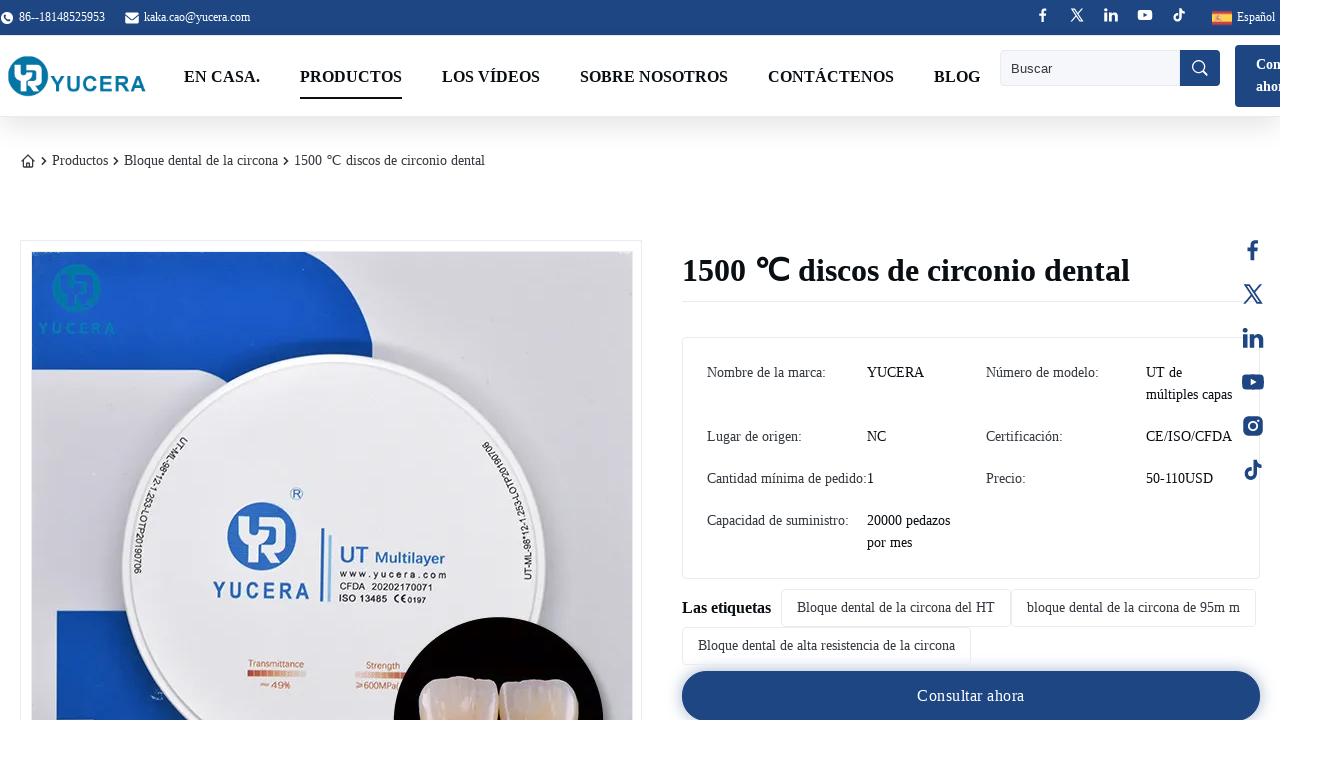

--- FILE ---
content_type: text/html
request_url: https://spanish.dentalzirconia-block.com/quality-13227333-1500-dental-zirconia-discs
body_size: 61463
content:
<style type="text/css">
/*<![CDATA[*/
img.skeleton{display:block;object-fit:cover;overflow:hidden;background:linear-gradient(135deg,transparent 0,transparent 30%,rgba(255,255,255,.9) 50%,transparent 70%,transparent 100%),linear-gradient(135deg,#d0d0d0 0,#e8e8e8 25%,#f5f5f5 50%,#e8e8e8 75%,#d0d0d0 100%);background-size:200% 100%,200% 100%;background-position:-200% 0,0 0;animation:skeleton-shimmer 2.5s infinite ease-in-out}@keyframes skeleton-shimmer{0%{background-position:-200% 0,0 0}50%{background-position:0 0,0 0}100%{background-position:200% 0,0 0}}img.loaded{background:none;animation:none;display: block;}
/*]]>*/
</style>
<script type="text/javascript">
/*<![CDATA[*/
var newLazy = 1;
/*]]>*/
</script>

<!DOCTYPE html>
<html lang="es">
<head>
	<meta charset="utf-8">
	<meta http-equiv="X-UA-Compatible" content="IE=edge">
	<meta name="viewport" content="width=device-width, initial-scale=1.0">
    <title>1500 ℃ discos de circonio dental</title>
        <meta name="keywords" content="1500 ℃ discos de circonio dental,Discos dentales translúcidos de la circona del 49%,Discos dentales de múltiples capas de la circona de UT" />
            <meta name="description" content="Calidad Bloque dental de la circona de fábrica, 1500 ℃ discos de circonio dental, 50-110USD,1 MOQ,NC" />
    <style>img[src$="load_icon.gif"]{object-fit:scale-down !important}.leave-message-dialog ul,.leave-message-dialog li{list-style:none}.leave-message-dialog{background-color:rgba(0,0,0,0.5);position:fixed;top:0;right:0;bottom:0;left:0;z-index:11000;font-family:Roboto !important}.leave-message-dialog input{font-family:Roboto !important}.leave-message-dialog .dialog-content-pql{min-width:600px;box-sizing:border-box;position:absolute;left:50%;top:50%;-webkit-transform:translate(-50%,-50%);-moz-transform:translate(-50%,-50%);-o-transform:translate(-50%,-50%);-ms-transform:translate(-50%,-50%);transform:translate(-50%,-50%);background-color:#fff;border-radius:4px;padding:41px 47px 34px}.leave-message-dialog .dialog-content-pql-id{min-width:716px}.leave-message-dialog .close{position:absolute;width:15px;height:15px;top:22px;right:27px;cursor:pointer}.leave-message-dialog .close:before,.leave-message-dialog .close:after{position:absolute;content:"";background-color:#707070;width:15px;height:2px;top:50%;left:0}.leave-message-dialog .close:before{transform:rotate(45deg)}.leave-message-dialog .close:after{transform:rotate(-45deg)}.leave-message-dialog .title{font-size:24px;color:#333;text-align:center;line-height:1.5;font-weight:bold}.leave-message-dialog p{margin:0}.leave-message-dialog .form{width:100%;margin-top:22px}.leave-message-dialog .form input,.leave-message-dialog .form .textarea{background-color:#f5f5f5;font-family:robot !important}.leave-message-dialog .form input,.leave-message-dialog .form textarea{display:block;width:100%;font-size:16px;border-radius:4px;border:0;outline:0;box-sizing:border-box;padding:12px 19px;line-height:20px;margin-bottom:15px;text-indent:0}.leave-message-dialog .form input{height:44px}.leave-message-dialog .form .textarea{position:relative}.leave-message-dialog .form textarea{font-size:14px;height:180px;background-color:transparent;position:relative;z-index:1}textarea::-webkit-input-placeholder{font-family:robot !important}.leave-message-dialog .form::-webkit-input-placeholder{font-size:16px;color:#999}.leave-message-dialog .form:-moz-placeholder{font-size:16px;color:#999}.leave-message-dialog .form::-moz-placeholder{font-size:16px;color:#999}.leave-message-dialog .form:-ms-input-placeholder{font-size:16px;color:#999}.leave-message-dialog .form #submitStart{margin:0 auto}.leave-message-dialog .form #submitStart:hover{filter:brightness(110%)}.dialog-content-pql-id .img{width:100%;height:200px;border-radius:2px;display:inline-block;position:relative}.dialog-content-pql-id .img img{max-width:100%;max-height:100%;position:absolute;left:50%;top:50%;transform:translate(-50%,-50%)}.dialog-content-pql-id .left{width:200px;float:left}.dialog-content-pql-id .titlep{word-wrap:break-word;display:-webkit-box;-webkit-box-orient:vertical;-webkit-line-clamp:2;overflow:hidden;line-height:20px;margin-top:10px}.dialog-content-pql-id .left ul{list-style:none;margin-top:20px}.dialog-content-pql-id .left ul li{list-style:none;margin-top:6px}.dialog-content-pql-id .left ul li span:first-child{overflow:hidden;text-overflow:ellipsis;white-space:nowrap;display:inline-block;width:100%;line-height:22px}.dialog-content-pql-id .left ul li span:last-child{overflow:hidden;text-overflow:ellipsis;white-space:nowrap;display:inline-block;width:100%;line-height:22px}.dialog-content-pql-id .right{width:400px;float:right;margin-left:20px}.dialog-content-pql-id .title{text-align:left;word-wrap:break-word;display:-webkit-box;-webkit-box-orient:vertical;-webkit-line-clamp:2;overflow:hidden}.dialog-content-pql-id input{width:100%;height:40px;margin-top:20px;border:0;outline:0;background:#f5f5f5;text-indent:16px;font-size:16px}.dialog-content-pql .btn{background:#0f75bd;width:200px;height:40px !important;border-radius:4px !important;text-align:center;line-height:40px;font-size:18px;color:#fff;margin-top:30px;cursor:pointer}.dialog-content-pql .btn:hover{filter:brightness(110%)}.dialog-content-pql-id .mr{position:absolute;width:70px;height:40px;bottom:0;left:0;line-height:40px;text-align:center;color:#757575}.dialog-content-pql-id .mr::before{position:absolute;content:"";display:block;border:5px solid #000;border-color:#000 transparent transparent transparent;top:50%;transform:translateY(-50%);right:5px;margin-top:3px}.dialog-content-pql-id .mr ul{position:absolute;width:100%;cursor:pointer;top:34px;background:#f5f5f5;box-shadow:0 3px 5px 0 rgba(0,0,0,.1);border:1px solid #ededed;display:none}.dialog-content-pql-id .mr:hover ul{display:block}.dialog-content-pql-ok .duihaook{width:80px;height:80px;margin:0 auto;margin-top:20px;margin-bottom:20px;position:relative}.dialog-content-pql-ok .duihaook::after{content:"";display:inline-block;background:#34da00;width:35px;height:12px;transform:rotate(45deg);position:absolute;left:16px;top:35px;border-radius:2px}.dialog-content-pql-ok .duihaook::before{content:"";display:inline-block;background:#a4ff94;width:50px;height:15px;transform:rotate(-45deg);position:absolute;left:32px;border-radius:2px;top:26px}.dialog-content-pql .error-pql{margin-top:-12px;margin-bottom:10px;color:red;display:none}.dialog-content-pql .icon-pql{width:20px;height:20px;display:inline-block;vertical-align:middle;background:red;border-radius:50%}.dialog-content-pql .icon-pql img{width:100%;height:100%}.dialog-content-pql-id .mr #Mr{font-size:14px}.leave-message-dialog .dialog-content-pql-id-hand .form textarea{height:190px}#dialog-content-pql-ok{min-width:460px}.dialog-content-pql-id .titlep,.dialog-content-pql-id .left ul li{font-size:16px}:root{--color-background:#fff;--color-surface:#f5f7fa;--color-primary:#fff;--color-secondary:#5a6268;--color-text:#343a40;--color-text-light:#0a0f14;--color-border:#e9ecef;--color-accent:#1e4682;--font-family-heading:'Georgia',serif;--font-family-body:'Georgia',serif;--font-family-quote:'Georgia',serif;--border-radius-sm:4px;--border-radius-md:8px;--shadow-glow:0 0 16px rgba(30,70,130,0.4);--shadow-sm:0 4px 12px rgba(0,0,0,0.05);--shadow-lg:0 10px 25px rgba(0,0,0,0.1)}body{background-color:var(--color-background);color:var(--color-text);font-family:var(--font-family-body);font-size:16px;line-height:1.6;margin:0;padding:0}h1,h2,h3,h4,h5,h6{margin:0;padding:0;font-size:inherit;font-weight:inherit}ul,li{list-style:none;margin:0;padding:0}a{text-decoration:none;color:inherit}a:hover{text-decoration:none}@keyframes header-component-floatAnimation{0%,100%{transform:translateY(0)}50%{transform:translateY(-15px)}}@keyframes header-component-zoomEffect{0%,100%{transform:scale(1)}50%{transform:scale(1.08)}}.header-component-wrapper{position:relative;transition:all .4s ease-in-out;border-bottom:1px solid var(--color-border);background-color:#1e4682;box-shadow:var(--shadow-lg)}.header-component-wrapper.header-component-scrolled{position:fixed;top:0;left:0;width:100%;background-color:rgba(255,255,255,0.75);-webkit-backdrop-filter:blur(10px);backdrop-filter:blur(10px);box-shadow:var(--shadow-lg);border-bottom:1px solid var(--color-border);z-index:999}.header-component-wrapper .header-component-top-bar,.header-component-wrapper .header-component-top-bar a,.header-component-wrapper .header-component-top-bar span,.header-component-wrapper .header-component-lang-current span{color:#fff}.header-component-wrapper.header-component-scrolled .header-component-main-bar a{color:var(--color-text-light)}.header-component-wrapper.header-component-scrolled .header-component-main-bar a.header-component-inquiry-btn{color:var(--color-primary)}.header-component-wrapper .header-component-nav>li>a::after{background-color:#fff}.header-component-wrapper .header-component-nav>li.active>a,.header-component-wrapper .header-component-nav>li:hover>a{color:var(--color-accent)}.header-component-wrapper .header-component-nav>li.active>a::after,.header-component-wrapper .header-component-nav>li:hover>a::after{background-color:var(--color-accent)}.header-component-wrapper .header-component-search-input{border:1px solid var(--color-border);background-color:var(--color-surface);color:var(--color-text-light)}.header-component-wrapper .header-component-search-btn{background-color:var(--color-accent);transition:opacity .3s}.header-component-wrapper .header-component-search-btn:hover{opacity:.85}.header-component-wrapper .header-component-search-btn svg{fill:var(--color-primary)}#page_header{background-color:var(--color-background)}#page_header .header-component-nav>li>a{color:var(--color-text-light)}#page_header .header-component-nav>li>a::after{background-color:var(--color-text-light)}.header-component-container{max-width:1400px;margin:0 auto;font-family:var(--font-family-body)}.header-component-top-bar{display:flex;justify-content:space-between;align-items:center;height:35px;font-size:12px;color:var(--color-text)}.header-component-top-left,.header-component-top-right{display:flex;align-items:center}.header-component-top-left>div{margin-right:20px;display:flex;align-items:center}.header-component-top-left svg{margin-right:5px}.header-component-top-bar a{color:var(--color-text);transition:color .3s}.header-component-top-bar a:hover{color:var(--color-accent)}.header-component-social-icons a{margin-left:15px;display:inline-block}.header-component-lang-switcher{position:relative;margin-left:20px;cursor:pointer;z-index:99999}.header-component-lang-current{display:flex;align-items:center;padding:5px}.header-component-lang-current span{margin-left:5px;color:var(--color-text);white-space:nowrap;display:inline-block;vertical-align:middle}.header-component-lang-dropdown{display:none;position:absolute;top:100%;right:0;background-color:rgba(255,255,255,0.75);border:1px solid var(--color-border);box-shadow:var(--shadow-sm);list-style:none;padding:5px 0;margin:0;min-width:120px;z-index:999999;max-height:285px;overflow-y:auto}.header-component-lang-switcher.active .header-component-lang-dropdown{display:block}.header-component-top-bar .header-component-lang-dropdown li a{display:flex;align-items:center;padding:8px 15px;font-size:13px;color:var(--color-accent)}.header-component-top-bar .header-component-lang-dropdown li a span{color:var(--color-accent)}.header-component-lang-dropdown li a:hover{background-color:var(--color-background)}.header-component-lang-dropdown li a span{margin-left:8px;white-space:nowrap;display:inline-block;vertical-align:middle}.header-component-lang-current img,.header-component-lang-dropdown li a img{width:20px;height:auto}.header-component-main-bar{display:flex;justify-content:space-between;align-items:center;height:80px;position:relative}.header-component-logo img{max-height:42px;display:block}.header-component-nav{display:flex;list-style:none;margin:0;padding:0 0 0 60px}.header-component-nav>li{margin:0 20px;position:relative}.header-component-nav>li>a{display:block;padding:30px 0;color:#fff;font-size:16px;font-weight:bold;position:relative;transition:color .3s;white-space:nowrap;text-transform:uppercase}.header-component-nav>li>a::after{content:'';position:absolute;bottom:20px;left:0;width:100%;height:2px;background-color:var(--color-text-light);transform:scaleX(0);transition:transform .3s ease-in-out;transform-origin:center}.header-component-nav>li:hover>a,.header-component-nav>li.active>a{color:var(--color-accent)}.header-component-nav>li:hover>a::after,.header-component-nav>li.active>a::after{transform:scaleX(1);background-color:var(--color-accent)}.header-component-dropdown-menu{visibility:hidden;opacity:0;position:absolute;top:85px;left:50%;transform:translateX(-50%) translateY(10px);width:1200px;background-color:var(--color-surface);box-shadow:var(--shadow-lg);border:1px solid var(--color-border);padding:20px;box-sizing:border-box;transition:opacity .3s ease,transform .3s ease,visibility .3s;pointer-events:none;z-index:999}.header-component-nav>li[data-nav-id="productLi"]{position:static}.header-component-nav>li:hover>.header-component-dropdown-menu{visibility:visible;opacity:1;transform:translateX(-50%) translateY(0);pointer-events:auto}.header-component-dropdown-menu ul{list-style:none;margin:0 -10px;padding:0;display:flex;flex-wrap:wrap}.header-component-dropdown-menu>ul>li{flex:0 0 16.666%;padding:0 10px;box-sizing:border-box;margin-bottom:20px}.header-component-dropdown-menu>ul>li>a{display:block;color:var(--color-text-light);font-size:14px;font-weight:bold;text-align:center;transition:color .3s}.header-component-dropdown-menu>ul>li>a:hover{color:var(--color-accent)}.header-component-dropdown-menu>ul>li>a:hover img{transform:scale(1.05)}.header-component-dropdown-menu .header-component-category-image-wrapper{border:1px solid var(--color-border);margin-bottom:10px;overflow:hidden;aspect-ratio:1 / 1}.header-component-dropdown-menu .header-component-category-image-wrapper img{width:100%;height:100%;display:block;transition:transform .3s ease;object-fit:cover}.header-component-submenu{visibility:hidden;opacity:0;position:absolute;top:-1px;left:100%;background-color:var(--color-surface);box-shadow:var(--shadow-lg);border:1px solid var(--color-border);padding:10px 0;min-width:200px;transition:opacity .3s ease,transform .3s ease,visibility .3s;pointer-events:none;transform:translateX(-10px)}.header-component-dropdown-menu>ul>li:hover>.header-component-submenu{visibility:visible;opacity:1;pointer-events:auto;transform:translateX(0)}.header-component-right-controls{display:flex;align-items:center}.header-component-search-container{position:relative;margin-right:15px}.header-component-search-form{display:flex;align-items:center}.header-component-search-input{border:1px solid var(--color-border);background-color:var(--color-background);color:var(--color-text-light);height:36px;padding:0 10px;width:180px;outline:0;border-radius:var(--border-radius-sm) 0 0 var(--border-radius-sm);transition:all .3s}.header-component-search-input::placeholder{color:var(--color-text)}.header-component-search-btn{height:36px;width:40px;border:0;background-color:var(--color-background);cursor:pointer;display:flex;align-items:center;justify-content:center;border-radius:0 var(--border-radius-sm) var(--border-radius-sm) 0;border-left:0}.header-component-inquiry-btn{display:inline-block;background-color:var(--color-accent);color:var(--color-primary);padding:8px 20px;font-size:14px;font-weight:bold;border-radius:var(--border-radius-sm);transition:all .3s;border:1px solid transparent}.header-component-inquiry-btn:hover{background-color:transparent;color:var(--color-accent);border:1px solid var(--color-accent)}.header-component-wrapper.header-component-scrolled .header-component-main-bar a.header-component-inquiry-btn:hover{background-color:var(--color-background);color:var(--color-accent);border:1px solid var(--color-accent)}.floating-social-bar-container{position:fixed;top:50%;right:0;transform:translateY(-50%);z-index:1000}.floating-social-bar-list{list-style:none;margin:0;padding:5px}.floating-social-bar-list li{margin:0;padding:0}.floating-social-bar-item a{display:flex;align-items:center;justify-content:flex-end;width:44px;height:44px;transition:background-color .3s ease;overflow:visible;padding-right:10px;box-sizing:border-box;border-radius:var(--border-radius-sm) 0 0 var(--border-radius-sm);position:relative}.floating-social-bar-item a:hover{background-color:var(--color-surface)}.floating-social-bar-label{position:absolute;right:100%;top:0;height:100%;display:flex;align-items:center;padding:0 10px;background-color:var(--color-surface);border-radius:var(--border-radius-sm) 0 0 var(--border-radius-sm);font-size:14px;white-space:nowrap;font-weight:bold;opacity:0;visibility:hidden;transition:opacity .3s ease,visibility .3s ease;pointer-events:none;color:var(--color-accent)}.floating-social-bar-item a:hover .floating-social-bar-label{opacity:1;visibility:visible}.header-component-nav>li>.header-component-submenu{visibility:hidden;opacity:0;position:absolute;top:85px;left:50%;transform:translateX(-50%) translateY(10px);background-color:var(--color-surface);box-shadow:var(--shadow-lg);border:1px solid var(--color-border);padding:10px 0;min-width:200px;transition:opacity .3s ease,transform .3s ease,visibility .3s;pointer-events:none;z-index:999}.header-component-nav>li:hover>.header-component-submenu{visibility:visible;opacity:1;transform:translateX(-50%) translateY(0);pointer-events:auto}.header-component-nav>li>.header-component-submenu li a{padding:10px 20px;display:block;color:var(--color-text-light);white-space:nowrap}.header-component-nav>li>.header-component-submenu li a:hover{background-color:var(--color-background);color:var(--color-accent)}:root{--container-padding:60px 20px;--section-gap:40px;--grid-gap:24px}#main-content{margin-top:0;background-color:var(--color-primary)}#main-content li:not(.inquiry-form-file-name-item){list-style:none}#main-content a{text-decoration:none}.page-container{max-width:1400px;margin:0 auto;padding:0 20px 60px}.section-title{font-family:var(--font-family-heading);font-weight:bold;font-size:36px;color:var(--color-text-light);text-align:center;margin-bottom:var(--section-gap)}.product-hero-section{display:grid;grid-template-columns:1fr 1fr;gap:var(--section-gap);align-items:flex-start;background-color:var(--color-primary);padding-top:35px;padding-bottom:40px}.product-details-column{display:flex;flex-direction:column;gap:20px}.grid-container{display:grid;gap:var(--grid-gap)}.grid-col-4{grid-template-columns:repeat(4,1fr)}#main-content .section-body{line-height:1.7;color:var(--color-text-secondary);overflow-wrap:break-word;word-wrap:break-word;display:flow-root}#main-content .section-body img{max-width:100% !important;height:auto !important}#main-content .section-body table{max-width:100%;overflow-x:auto;border-collapse:collapse;border-spacing:0}#main-content .section-body table th,#main-content .section-body table td{padding:8px 12px;border:1px solid var(--border-color)}#main-content .section-body p{margin-bottom:1em !important}.product-accessories-container{max-width:100%;margin:0;padding:20px;background:var(--color-primary);border-radius:var(--border-radius-md);box-shadow:0 2px 10px rgba(0,0,0,0.08);font-family:var(--font-family-body)}.product-accessories-title{display:flex;justify-content:space-between;align-items:center;margin-bottom:15px}.product-accessories-title h4{margin:0;font-size:16px;font-weight:600;color:var(--color-text-light)}.product-accessories-count{font-size:12px;color:var(--color-text);padding:2px 8px;background:var(--color-secondary);border-radius:12px}.product-accessories-links{display:flex;flex-direction:column;gap:4px}.product-accessories-link{display:flex;justify-content:space-between;align-items:center;padding:10px 15px;background-color:var(--color-secondary);border-radius:var(--border-radius-sm);text-decoration:none;color:var(--color-text);font-size:14px;transition:all .2s}.product-accessories-link:hover{background-color:#f3f4f6}.product-accessories-filename{flex:1;white-space:nowrap;overflow:hidden;text-overflow:ellipsis;margin-right:10px}.product-accessories-btn{display:inline-flex;align-items:center;justify-content:center;width:28px;height:28px;background:var(--color-primary);border-radius:50%;color:var(--color-text);font-weight:bold;transition:all .2s;box-shadow:0 1px 3px rgba(0,0,0,0.1)}.product-accessories-link:hover .product-accessories-btn{background:var(--color-accent);color:var(--color-primary);transform:scale(1.1)}.prod-attrs-container{line-height:22px;font-size:13px;width:100%;margin-top:18px;background:var(--color-primary);padding:20px;box-sizing:border-box;border-radius:var(--border-radius-md)}.prod-attrs-table{width:100%;border-collapse:collapse}.prod-attrs-container .prod-attrs-table tr{display:flex}.prod-attrs-container .prod-attrs-table th{color:var(--color-text);font-weight:400;text-align:left;width:200px;text-overflow:ellipsis;display:-webkit-box;-webkit-line-clamp:1;-webkit-box-orient:vertical;height:30px;overflow:hidden;line-height:30px;padding-right:10px}.prod-attrs-container .prod-attrs-table td{width:350px;text-overflow:ellipsis;display:-webkit-box;-webkit-line-clamp:10;-webkit-box-orient:vertical;overflow:hidden;line-height:30px;padding-right:40px;color:var(--color-text-light)}.breadcrumb-nav-list{display:flex;align-items:center;gap:.25rem;font-size:.875rem;line-height:1.25rem;color:var(--color-text);padding:20px 0}.breadcrumb-nav-list li{list-style:none;padding:0;display:flex;align-items:center}.breadcrumb-nav-link{display:block;transition:color 150ms cubic-bezier(0.4,0,0.2,1)}.breadcrumb-nav-link:hover{color:var(--color-accent)}.breadcrumb-nav-icon{width:1rem;height:1rem}[dir="rtl"] .breadcrumb-nav-separator{transform:rotate(180deg)}.product-title-component{padding:10px 0;margin-bottom:15px;border-bottom:1px solid var(--color-border)}.product-title-component .product-title-h1{font-size:32px;font-weight:700;color:var(--color-text-light);line-height:1.3;margin:0;padding:0;word-break:break-word;font-family:var(--font-family-heading)}.product-tag-words-section{padding:10px 0}.product-tag-words-container{display:flex;align-items:center;flex-wrap:wrap;gap:10px}.product-tag-words-side{margin-right:10px;line-height:1;font-size:16px;font-weight:bold;color:var(--color-text-light)}.product-tag-words-btn{line-height:36px;background:transparent;color:var(--color-text);border:1px solid var(--color-border);border-radius:var(--border-radius-sm);padding:0 15px;font-size:14px;cursor:pointer;position:relative;z-index:1;overflow:hidden;text-align:center;display:inline-block;text-decoration:none;transition:all .3s ease}.product-tag-words-btn:hover{color:#fff;border-color:#1e4682;background-color:#1e4682;transform:translateY(-2px);box-shadow:0 4px 8px rgba(0,0,0,0.1)}.inquiry-button-el{--background:#1e4682;--text:#fff;--font-size:16px;--duration:.44s;--move-hover:-4px;--shadow:var(--shadow-hover);--shadow-hover:var(--shadow-glow);--font-shadow:var(--font-size);--y:var(--move-hover);padding:16px 32px;font-family:var(--font-family-body);font-weight:500;line-height:var(--font-size);border-radius:24px;border:1px solid #1e4682;display:inline-block;outline:0;text-decoration:none;font-size:var(--font-size);letter-spacing:.5px;background:var(--background);color:var(--text);box-shadow:var(--shadow);transform:translateY(var(--y,0)) translateZ(0);transition:transform var(--duration) ease,box-shadow var(--duration) ease,background var(--duration) ease,color var(--duration) ease;cursor:pointer;user-select:none;text-align:center}.inquiry-button-el div{display:flex;justify-content:center;overflow:hidden;text-shadow:0 var(--font-shadow) 0 var(--text)}.inquiry-button-el div span{display:block;backface-visibility:hidden;font-style:normal;transition:transform var(--duration) ease;transform:translateY(var(--m,0)) translateZ(0)}.inquiry-button-el div span:nth-child(1){transition-delay:.05s}.inquiry-button-el div span:nth-child(2){transition-delay:.1s}.inquiry-button-el div span:nth-child(3){transition-delay:.15s}.inquiry-button-el div span:nth-child(4){transition-delay:.2s}.inquiry-button-el div span:nth-child(5){transition-delay:.25s}.inquiry-button-el div span:nth-child(6){transition-delay:.3s}.inquiry-button-el div span:nth-child(7){transition-delay:.35s}.inquiry-button-el div span:nth-child(8){transition-delay:.4s}.inquiry-button-el div span:nth-child(9){transition-delay:.45s}.inquiry-button-el div span:nth-child(10){transition-delay:.5s}.inquiry-button-el div span:nth-child(11){transition-delay:.55s}.inquiry-button-el div span:nth-child(12){transition-delay:.6s}.inquiry-button-el:hover{--y:0;--shadow:0 2px 8px -1px rgba(0,191,255,0.32);--background:#fff;--text:#1e4682}.inquiry-button-el:hover span{--m:calc(var(--font-size) * -1)}.product-card-new{font-family:var(--font-family-body);border-radius:var(--border-radius-md);overflow:hidden;transition:transform .3s ease,box-shadow .3s ease;width:100%;display:flex;flex-direction:column;background-color:var(--color-primary);box-shadow:0 4px 6px rgba(0,0,0,0.1)}.product-card-new:hover{transform:translateY(-5px);box-shadow:var(--shadow-glow)}.product-card-new-image-link{display:block;position:relative;padding-top:100%}.product-card-new-video-icon{position:absolute;right:10px;bottom:10px;width:30px;height:30px;background-color:rgba(0,0,0,0.5);border-radius:50%;display:flex;align-items:center;justify-content:center;z-index:2}.product-card-new-video-icon::after{content:'';display:block;width:0;height:0;border-top:6px solid transparent;border-bottom:6px solid transparent;border-left:10px solid white;margin-left:3px}.product-card-new-image{position:absolute;top:0;left:0;width:100%;height:100%;object-fit:cover;transition:transform .3s ease}.product-card-new:hover .product-card-new-image{transform:scale(1.05)}.product-card-new-content{padding:15px;display:flex;flex-direction:column;flex-grow:1;background-color:var(--color-primary);position:relative}.product-card-new-title{margin:0;color:var(--color-text-light);font-size:16px;font-weight:600;line-height:1.4;min-height:4.2em;display:flex;align-items:center}.product-card-new-title-text{display:-webkit-box;-webkit-box-orient:vertical;-webkit-line-clamp:3;overflow:hidden;text-overflow:ellipsis;width:100%}.product-card-new-remark{margin:8px 0;color:var(--color-text);font-size:14px;line-height:1.5;display:-webkit-box;-webkit-box-orient:vertical;-webkit-line-clamp:3;overflow:hidden;text-overflow:ellipsis}.product-card-new-mask{position:absolute;bottom:0;left:0;right:0;height:100%;background:linear-gradient(to top,white 25%,transparent 75%);opacity:0;transition:opacity .3s ease;pointer-events:none}.product-card-new:hover .product-card-new-mask{opacity:1}.product-card-new-button-wrap{position:absolute;bottom:15px;left:15px;right:15px;opacity:0;transition:opacity .3s ease}.product-card-new:hover .product-card-new-button-wrap{opacity:1}.product-card-new-button{display:block;width:100%;padding:8px 15px;background-color:var(--color-accent);color:var(--color-primary);text-align:center;text-decoration:none;border-radius:var(--border-radius-sm);font-weight:bold;font-size:14px;border:1px solid transparent;cursor:pointer;transition:background-color .3s ease,color .3s ease,border-color .3s ease;box-sizing:border-box}.product-card-new-button:hover{background-color:#f5f7fa;color:#1e4682;border-color:#1e4682}.product-attributes-spec-container{font-family:var(--font-family-body);background-color:var(--color-primary);padding:0;border:1px solid var(--color-border);border-radius:var(--border-radius-sm);margin-top:20px;overflow:hidden}.product-attributes-spec-title{font-size:18px;font-weight:600;color:var(--color-text-light);margin:0;padding:15px 24px;background-color:var(--color-secondary);border-bottom:1px solid var(--color-border)}.product-attributes-spec-grid{display:grid;grid-template-columns:1fr 1fr;gap:12px 30px;padding:20px 24px}.product-attributes-spec-item{display:flex;font-size:14px;line-height:1.6;padding:4px 0}.product-attributes-spec-label{color:var(--color-text);min-width:160px;flex-shrink:0}.product-attributes-spec-value{color:var(--color-text-light);font-weight:500;word-break:break-word}.product-image-switcher-container{width:622px;max-width:100%;margin:0 auto;font-family:var(--font-family-body);border:1px solid var(--color-border);padding:10px;box-sizing:border-box;position:relative}.product-image-switcher-main-view{position:relative;width:100%;height:600px;border:1px solid var(--color-border);margin-bottom:10px;background-color:var(--color-secondary);cursor:crosshair}.product-image-switcher-main-image{position:absolute;top:0;left:0;width:100%;height:100%;object-fit:cover}.product-image-switcher-video-link{position:absolute;top:0;left:0;width:100%;height:100%;display:flex;justify-content:center;align-items:center;background-color:rgba(0,0,0,0.2);cursor:pointer;text-decoration:none}.product-image-switcher-play-icon-large{width:64px;height:64px;background-color:rgba(0,0,0,0.6);border-radius:50%;position:relative;transition:background-color .3s}.product-image-switcher-video-link:hover .product-image-switcher-play-icon-large{background-color:#1e4682}.product-image-switcher-play-icon-large::after{content:'';position:absolute;top:50%;left:55%;transform:translate(-50%,-50%);width:0;height:0;border-top:12px solid transparent;border-bottom:12px solid transparent;border-left:20px solid var(--color-primary)}.product-image-switcher-nav{display:flex;align-items:center;justify-content:space-between;user-select:none}.product-image-switcher-arrow{flex-shrink:0;width:25px;height:80px;line-height:80px;text-align:center;font-size:24px;font-weight:bold;color:#fff;background-color:#1e4682;cursor:pointer;transition:background-color .3s,color .3s}.product-image-switcher-arrow:hover{background-color:#ddd;color:var(--color-text-light)}.product-image-switcher-arrow.disabled{cursor:not-allowed;opacity:.5}.product-image-switcher-thumbs-viewport{flex-grow:1;overflow:hidden;margin:0 10px}.product-image-switcher-thumbs-list{display:flex;transition:transform .4s ease-in-out}.product-image-switcher-thumb-item{flex-shrink:0;width:80px;height:80px;margin:0 5px;border:2px solid transparent;cursor:pointer;position:relative;box-sizing:border-box}.product-image-switcher-thumb-item.active{border-color:var(--color-accent)}.product-image-switcher-thumb-img{width:100%;height:100%;object-fit:cover}.product-image-switcher-play-icon-small{position:absolute;top:50%;left:50%;transform:translate(-50%,-50%);width:24px;height:24px;background-color:rgba(0,0,0,0.5);border-radius:50%;pointer-events:none}.product-image-switcher-play-icon-small::after{content:'';position:absolute;top:50%;left:55%;transform:translate(-50%,-50%);width:0;height:0;border-top:5px solid transparent;border-bottom:5px solid transparent;border-left:8px solid var(--color-primary)}.product-image-switcher-lens{position:absolute;border:1px solid var(--color-border);width:100px;height:100px;background-color:rgba(255,255,255,0.4);z-index:10;display:none;pointer-events:none}.product-image-switcher-zoom-view{position:absolute;top:0;left:102%;width:100%;height:0;padding-top:100%;border:1px solid var(--color-border);z-index:100;display:none;background-repeat:no-repeat;background-color:var(--color-primary)}.product-summary-container{font-family:var(--font-family-body);background-color:transparent;padding:40px 20px;max-width:1920px;margin:20px auto;box-sizing:border-box}.product-summary-title-wrapper{text-align:center;margin-bottom:30px}.product-summary-title-container{display:flex;align-items:center;justify-content:center}.product-summary-title-line{flex:0 1 80px;height:2px;background-color:var(--color-text-light)}.product-summary-title{font-size:28px;font-weight:bold;color:var(--color-text-light);margin:0 15px 15px}.product-summary-shapes{display:flex;justify-content:center;align-items:center;height:10px}.product-summary-shape{background-color:var(--color-accent);height:4px;margin:0 2px;opacity:.8}.product-summary-shape.shape1{width:50px;transform:translateY(-3px) rotate(-2deg);animation:shape1-dance 4s ease-in-out infinite}.product-summary-shape.shape2{width:30px;background-color:#88c6ff;transform:translateY(2px) rotate(3deg);animation:shape2-dance 3s ease-in-out infinite .3s}.product-summary-shape.shape3{width:40px;transform:translateY(-1px) rotate(-1deg);animation:shape3-dance 3.5s ease-in-out infinite .6s}.product-summary-image-wrapper{text-align:center;margin-bottom:25px}.product-summary-image{max-width:100%;max-height:400px;height:auto;border:1px solid var(--color-text-light);padding:5px;background-color:var(--color-text-light);box-shadow:0 2px 4px rgba(0,0,0,0.1)}.product-summary-description{font-size:16px;line-height:1.8;color:var(--color-text);text-align:center;padding:0 20px;max-width:1200px;margin:0 auto}.product-summary-description p{animation:fadeInUp 1s ease-out forwards}.product-summary-button-wrapper{text-align:center;margin-top:30px}.product-summary-inquiry-button{display:inline-block;padding:12px 30px;background-color:var(--color-accent);color:var(--color-primary);text-decoration:none;font-size:18px;font-weight:bold;border-radius:var(--border-radius-sm);transition:background-color .3s ease,color .3s ease,border-color .3s ease;border:1px solid transparent;cursor:pointer}.product-summary-inquiry-button:hover{background-color:#f5f7fa;color:#1e4682;border-color:#1e4682}@keyframes shape1-dance{0%,100%{transform:translateY(-3px) rotate(-2deg)}50%{transform:translateY(-5px) rotate(1deg)}}@keyframes shape2-dance{0%,100%{transform:translateY(2px) rotate(3deg)}50%{transform:translateY(0) rotate(0)}}@keyframes shape3-dance{0%,100%{transform:translateY(-1px) rotate(-1deg)}50%{transform:translateY(2px) rotate(-3deg)}}@keyframes fadeInUp{from{opacity:0;transform:translateY(20px)}to{opacity:1;transform:translateY(0)}}.product-description-frame{max-width:100%;margin:30px auto;padding:0;border-radius:16px}.product-description-container{background-color:var(--color-primary);border-radius:12px;overflow:hidden;box-shadow:0 4px 20px rgba(0,0,0,0.05)}.product-description-header{background:linear-gradient(90deg,#2980b9 0,#3498db 100%);padding:22px 30px;position:relative;border-bottom:3px solid #fff}.product-description-title{font-size:26px;font-weight:700;color:var(--color-primary);margin:0;display:flex;align-items:center;gap:12px;position:relative;padding-left:10px}.product-description-title::before{content:'';position:absolute;left:0;top:50%;transform:translateY(-50%);width:4px;height:28px;background-color:#fff;border-radius:2px}.product-description-title-icon{width:28px;height:28px;flex-shrink:0;fill:var(--color-primary)}.product-description-content-wrapper{padding:30px}.product-description-content{color:var(--color-text);line-height:1.8;font-size:16px}.product-description-content p{margin-bottom:16px;transition:color .2s ease}.product-description-content p:hover{color:var(--color-text-light)}.product-description-content ul{padding-left:24px;margin-bottom:18px}.product-description-content li{margin-bottom:8px;position:relative;padding-left:8px}.product-description-content li::before{content:'•';color:var(--color-accent);font-weight:bold;position:absolute;left:-16px}.inquiry-form-container{font-family:var(--font-family-body);background:#a3a9af;border-radius:var(--border-radius-md);padding:32px;width:100%;max-width:1200px;box-sizing:border-box;box-shadow:0 4px 12px rgba(0,0,0,0.08);margin:0 auto}.inquiry-form-title{font-size:30px;font-weight:600;color:var(--color-text-light);margin-bottom:24px;text-align:center;font-family:var(--font-family-heading)}.inquiry-form-subtitle{text-align:center;margin-bottom:24px;color:var(--color-text)}.inquiry-form-group{margin-bottom:20px}.inquiry-form-row{display:flex;flex-wrap:wrap;gap:24px;margin-bottom:20px}.inquiry-form-row .inquiry-form-group{flex:1 1 calc(50% - 12px);margin-bottom:0}.inquiry-form-label{display:block;font-size:16px;color:var(--color-text-light);margin-bottom:8px;font-weight:600}.inquiry-form-label .inquiry-form-required{color:#dc3545;margin-left:4px}.inquiry-form-input,.inquiry-form-textarea{width:100%;padding:12px 16px;font-size:16px;line-height:1.5;color:var(--color-text-light);background-color:#f5f7fa;background-clip:padding-box;border:1px solid var(--color-border);border-radius:var(--border-radius-sm);box-sizing:border-box;transition:box-shadow .15s ease-in-out}.inquiry-form-input::placeholder,.inquiry-form-textarea::placeholder{font-family:var(--font-family-body);font-size:14px;color:var(--color-text);opacity:1}.inquiry-form-input:focus,.inquiry-form-textarea:focus{color:var(--color-text-light);background-color:var(--color-primary);border-color:var(--color-accent);outline:0;box-shadow:var(--shadow-glow-input)}.inquiry-form-textarea{resize:vertical;min-height:150px}.inquiry-form-file-upload{position:relative;display:flex;align-items:center}.inquiry-form-file-input{position:absolute;left:0;top:0;opacity:0;width:100%;height:100%;cursor:pointer}.inquiry-form-file-label{display:inline-block;padding:8px 20px;background-color:var(--color-text);border:1px solid var(--color-text);border-radius:var(--border-radius-sm);cursor:pointer;font-size:14px;font-weight:500;color:var(--color-primary);transition:background-color .2s,border-color .2s;white-space:nowrap}.inquiry-form-file-label:hover{background-color:#5a6268;border-color:#545b62}.inquiry-form-file-name{margin-left:16px;font-size:14px;color:var(--color-text);white-space:nowrap;overflow:hidden;text-overflow:ellipsis}.inquiry-form-file-name-container{margin-top:10px;display:flex;flex-direction:column;gap:5px}.inquiry-form-file-name-container.has-files{border:1px solid var(--color-border);border-radius:var(--border-radius-sm);padding:10px}.inquiry-form-file-name-item{display:flex;justify-content:space-between;align-items:center;font-size:14px;color:var(--color-text);padding:4px 8px;border-radius:4px}.inquiry-form-file-name-text{white-space:nowrap;overflow:hidden;text-overflow:ellipsis;margin-right:10px}.inquiry-form-file-delete-btn{background:0;border:0;color:#dc3545;cursor:pointer;font-size:16px;font-weight:bold;padding:0 5px;line-height:1}.inquiry-form-file-delete-btn:hover{color:#a71d2a}.inquiry-form-file-info{font-size:13px;color:#fff;margin-top:8px}.inquiry-form-submit-btn{width:100%;padding:14px;font-size:18px;font-weight:600;color:var(--color-primary);background-color:var(--color-accent);border:1px solid var(--color-accent);border-radius:var(--border-radius-sm);cursor:pointer;transition:background-color .2s,border-color .2s,box-shadow .2s;-webkit-appearance:none}.inquiry-form-submit-btn:hover{background-color:#f5f7fa;color:#1e4682;border-color:#1e4682}.inquiry-form-submit-btn:focus{outline:0;box-shadow:var(--shadow-glow-input)}.inquiry-form-error-msg{color:#dc3545;font-size:13px;margin-top:6px}.inquiry-form-input-error{border-color:#dc3545 !important}.inquiry-form-input-error:focus{box-shadow:0 0 0 .2rem rgba(220,53,69,0.25)}.product-review-component{font-family:-apple-system,BlinkMacSystemFont,"Segoe UI",Roboto,"Helvetica Neue",Arial,sans-serif;font-size:14px;line-height:1.5;color:#333;background-color:#fff;padding:24px;border:1px solid #e9e9e9;border-radius:8px}.product-review-container{display:flex;flex-wrap:nowrap;gap:40px}.product-review-summary{flex:0 0 320px;border-right:1px solid #f0f0f0;padding-right:40px}.product-review-list{flex:1;min-width:0}.product-review-summary-title,.product-review-list-title{font-size:20px;font-weight:600;color:#1a1a1a;margin-bottom:20px;padding-bottom:10px;border-bottom:1px solid #f0f0f0}.product-review-overall{display:flex;align-items:center;gap:16px;margin-bottom:20px}.product-review-avg-score{font-size:48px;font-weight:bold;color:#1a1a1a;line-height:1}.product-review-avg-details{display:flex;flex-direction:column}.product-review-stars{display:flex;align-items:center;gap:2px}.product-review-star-icon{width:18px;height:18px;fill:#e0e0e0}.product-review-star-icon.is-filled{fill:#ffc107}.product-review-total-count{font-size:14px;color:#666;margin-top:4px}.product-review-write-btn{width:100%;padding:12px 0;font-size:16px;font-weight:600;color:#fff;background-color:#1e4682;border:0;border-radius:4px;cursor:pointer;transition:background-color .3s;margin-bottom:24px}.product-review-write-btn:hover{background-color:#0056b3}.product-review-snapshot-title{font-size:16px;font-weight:600;color:#1a1a1a;margin-bottom:12px;margin-top:24px}.product-review-snapshot-subtitle{font-size:12px;color:#666;margin-bottom:16px}.product-review-breakdown-row{display:flex;align-items:center;gap:8px;margin-bottom:10px;font-size:12px;color:#666}.product-review-breakdown-row .product-review-stars{gap:1px}.product-review-breakdown-row .product-review-star-icon{width:14px;height:14px}.product-review-breakdown-row.is-highlighted{font-size:14px;color:#1a1a1a}.product-review-breakdown-row.is-highlighted .product-review-star-icon{width:16px;height:16px}.product-review-progress-bar{flex-grow:1;height:8px;background-color:#f0f0f0;border-radius:4px;overflow:hidden}.product-review-progress-fill{height:100%;background-color:#ffc107;border-radius:4px;transition:width .5s ease-in-out}.product-review-percentage{width:40px;text-align:right}.product-review-item{padding:24px 0;border-bottom:1px solid #f0f0f0}.product-review-item:last-child{border-bottom:0;padding-bottom:0}.product-review-item-header{display:flex;align-items:flex-start;gap:12px;margin-bottom:12px}.product-review-avatar{flex-shrink:0;width:40px;height:40px;border-radius:50%;background-color:#1e4682;color:#fff;display:flex;align-items:center;justify-content:center;font-weight:bold;font-size:18px;text-transform:uppercase}.product-review-author-meta{flex-grow:1}.product-review-author-info{display:flex;align-items:center;gap:8px;margin-bottom:4px}.product-review-author-name{font-weight:600;color:#1a1a1a}.product-review-author-country{font-size:12px;color:#666}.product-review-item-date{font-size:12px;color:#999;margin-left:auto;flex-shrink:0}.product-review-item-content{margin:12px 0;color:#333;line-height:1.6}.product-review-item-pics{display:flex;flex-wrap:wrap;gap:10px;margin-top:12px}.product-review-item-pic{width:80px;height:80px;object-fit:cover;border-radius:4px;cursor:pointer;border:1px solid #e9e9e9;transition:opacity .3s}.product-review-item-pic:hover{opacity:.8}.product-review-item-footer{display:flex;justify-content:space-between;align-items:center;margin-top:16px;font-size:12px;color:#666}.product-review-helpful{display:flex;align-items:center;gap:6px;cursor:pointer;padding:4px 8px;border-radius:12px;border:1px solid #e0e0e0;transition:all .3s}.product-review-helpful:hover{background-color:#f5f5f5;border-color:#ccc}.product-review-helpful-icon{width:14px;height:14px;fill:#666}.product-review-source-icon{width:14px;height:14px;fill:currentColor;flex-shrink:0}.product-review-link{color:#1e4682;text-decoration:none;display:flex;align-items:center;gap:4px}.product-review-link:hover{text-decoration:underline}.product-review-modal-overlay{position:fixed;top:0;left:0;width:100%;height:100%;background:rgba(0,0,0,0.8);display:flex;justify-content:center;align-items:center;z-index:9999;cursor:pointer}.product-review-modal-content{max-width:85vw;max-height:85vh;cursor:default}.site-footer{font-family:var(--font-family-body);color:var(--color-text);position:relative;font-size:14px;line-height:1.6}.site-footer *{margin:0;padding:0;box-sizing:border-box}.site-footer ul{list-style:none}.site-footer a{transition:color .3s ease,text-decoration-color .3s ease}.site-footer a:hover{color:var(--color-accent)}.site-footer input{outline:0;border:0;font-family:Arial,sans-serif;color:var(--color-text-light)}.site-footer input[type="submit"]{cursor:pointer}.site-footer .site-footer__content{max-width:1400px;margin:0 auto;position:relative}.site-footer .site-footer__flex{display:flex}.site-footer .site-footer__flex--wrap{flex-wrap:wrap}.site-footer .site-footer__flex--between{justify-content:space-between}.site-footer .site-footer__flex--align-top{align-items:flex-start}.site-footer .site-footer__flex--align-middle{align-items:center}.site-footer .site-footer__container{background:#02132d}.site-footer .site-footer__main{padding:80px 0 40px}.site-footer .site-footer__intro{width:340px;margin-right:2%}.site-footer .site-footer__intro .site-footer__logo{display:block;overflow:hidden;position:relative;text-indent:-999px;max-width:31.5%}.site-footer .site-footer__intro .site-footer__logo img{display:block;width:100%;height:auto}.site-footer .site-footer__intro .site-footer__logo p{position:absolute;z-index:-1;inset:0}.site-footer .site-footer__intro p{font-size:14px;color:#fff;margin-top:20px}.site-footer .site-footer__intro form{width:100%;max-width:327px;display:grid;gap:12px;margin-top:25px}.site-footer .site-footer__intro form input[type=email]{width:100%;display:block;border-radius:var(--border-radius-sm);background-color:var(--color-background);font-size:14px;padding:12px 18px;border:1px solid var(--color-border)}.site-footer .site-footer__intro form input[type=email]::placeholder{color:var(--color-text)}.site-footer .site-footer__intro form input[type=submit]{text-transform:uppercase;display:block;font-size:14px;font-weight:500;width:100%;border-radius:var(--border-radius-sm);background-color:var(--color-accent);color:#fff;padding:12px 18px;transition:all .3s;border:1px solid transparent}.site-footer .site-footer__intro form input[type=submit]:hover{background-color:var(--color-background);color:var(--color-accent);border:1px solid var(--color-accent)}.site-footer .site-footer__links-group{flex:1;min-width:180px}.site-footer .site-footer__links-group strong{display:block;font-weight:600;text-transform:uppercase;font-size:16px;color:#fff;margin-bottom:25px;font-family:var(--font-family-heading)}.site-footer .site-footer__links-group li{margin-bottom:12px}.site-footer .site-footer__links-group li:last-child{margin-bottom:0}.site-footer .site-footer__links-group li a{font-weight:400;font-size:14px;color:#fff}.site-footer .site-footer__links-group li a:hover{color:var(--color-accent)}.site-footer .site-footer__contact-group{width:auto;flex-grow:1.2}.site-footer .site-footer__contact-group strong{margin-bottom:25px}.site-footer .site-footer__contact-group li{position:relative;padding-left:32px;margin-bottom:18px;display:flex;flex-direction:column}.site-footer .site-footer__contact-group li>svg{position:absolute;left:0;top:2px}.site-footer .site-footer__contact-group li a{font-weight:400;color:#fff}.site-footer .site-footer__contact-group li .site-footer__contact-label{font-size:13px;line-height:1.5;color:#fff;margin-top:2px}.site-footer .site-footer__social{margin-top:30px}.site-footer .site-footer__social .site-footer__social-list{gap:15px;display:flex;flex-wrap:wrap;align-items:center}.site-footer .site-footer__social .site-footer__social-list a{opacity:.7;display:block;width:24px;height:24px;transition:all .3s}.site-footer .site-footer__social .site-footer__social-list a:hover{opacity:1;transform:scale(1.1)}.site-footer .site-footer__copyright{border-top:1px solid var(--color-border);padding:20px 0}.site-footer .site-footer__copyright .site-footer__flex{gap:15px}.site-footer .site-footer__copyright p,.site-footer .site-footer__copyright a{font-weight:400;color:#fff;font-size:12px}.site-footer .site-footer__copyright a{display:block;transition:all .3s}.site-footer .site-footer__copyright a::before{display:inline-block;content:' | ';pointer-events:none;color:var(--color-border);margin-right:8px}.site-footer .site-footer__copyright a:hover{color:var(--color-accent)}.site-footer .site-footer__copyright .site-footer__copyright-btns{flex:1;display:flex;justify-content:flex-end}
</style>   
				

<meta property="og:title" content="1500 ℃ discos de circonio dental" />
<meta property="og:description" content="Calidad Bloque dental de la circona de fábrica, 1500 ℃ discos de circonio dental, 50-110USD,1 MOQ,NC" />
<meta property="og:type" content="product" />
<meta property="og:availability" content="instock" />
<meta property="og:site_name" content="Shenzhen Yurucheng Dental Materials Co., Ltd" />
<meta property="og:url" content="https://spanish.dentalzirconia-block.com/quality-13227333-1500-dental-zirconia-discs" />
<meta property="og:image" content="https://spanish.dentalzirconia-block.com/photo/ps31343230-1500_dental_zirconia_discs.jpg" />
<link rel="canonical" href="https://spanish.dentalzirconia-block.com/quality-13227333-1500-dental-zirconia-discs" />
<link rel="alternate" href="https://m.spanish.dentalzirconia-block.com/quality-13227333-1500-dental-zirconia-discs" media="only screen and (max-width: 640px)" />
<style type="text/css">
/*<![CDATA[*/
img.skeleton{display:block;object-fit:cover;overflow:hidden;background:linear-gradient(135deg,transparent 0,transparent 30%,rgba(255,255,255,.9) 50%,transparent 70%,transparent 100%),linear-gradient(135deg,#d0d0d0 0,#e8e8e8 25%,#f5f5f5 50%,#e8e8e8 75%,#d0d0d0 100%);background-size:200% 100%,200% 100%;background-position:-200% 0,0 0;animation:skeleton-shimmer 2.5s infinite ease-in-out}@keyframes skeleton-shimmer{0%{background-position:-200% 0,0 0}50%{background-position:0 0,0 0}100%{background-position:200% 0,0 0}}img.loaded{background:none;animation:none;display: block;}
/*]]>*/
</style>
<script type="text/javascript">
/*<![CDATA[*/
window.isvideotpl = 2;window.detailurl = '';
var colorUrl = '';var isShowGuide = 2;var showGuideColor = 0;var im_appid = 10003;var im_msg="Good day, what product are you looking for?";

var cta_cid = 49847;var use_defaulProductInfo = 1;var cta_pid = 13227333;var test_company = 0;var webim_domain = '';var company_type = 0;var cta_equipment = 'pc'; var setcookie = 'setwebimCookie(67547,13227333,0)'; var whatsapplink = "https://wa.me/008618929399126?text=Hi%2C+I%27m+interested+in+1500+%E2%84%83+discos+de+circonio+dental."; function insertMeta(){var str = '<meta name="mobile-web-app-capable" content="yes" /><meta name="viewport" content="width=device-width, initial-scale=1.0" />';document.head.insertAdjacentHTML('beforeend',str);} var element = document.querySelector('a.footer_webim_a[href="/webim/webim_tab.html"]');if (element) {element.parentNode.removeChild(element);}
var colorUrl = '';
var aisearch = 0;
var selfUrl = '';
window.playerReportUrl='/vod/view_count/report';
var query_string = ["Products","Detail","1"];
var g_tp = '';
var customtplcolor = 20084;
var str_chat = 'charla';
				var str_call_now = 'Llama ahora.';
var str_chat_now = 'Habla ahora.';
var str_contact1 = 'Obtenga el mejor precio';var str_chat_lang='spanish';var str_contact2 = 'Obtener precio';var str_contact2 = 'El mejor precio';var str_contact = 'Contacto';
window.predomainsub = "";
var newLazy = 1;
/*]]>*/
</script>
</head>
<body>
<!-- Google tag (gtag.js) -->
<script async src="https://www.googletagmanager.com/gtag/js?id=G-2MLWR4J7XM"></script>
<script>
  window.dataLayer = window.dataLayer || [];
  function gtag(){dataLayer.push(arguments);}
  gtag('js', new Date());

  gtag('config', 'G-F39DHWK0Z8', {cookie_flags: "SameSite=None;Secure"});
gtag('set', {
 'cookie_flags': 'SameSite=None;Secure'
                  });
<script>
        window.okkiConfigs = window.okkiConfigs || [];
        function okkiAdd() { okkiConfigs.push(arguments); };
        okkiAdd("analytics", { siteId: "38069-27081", gId: "" });
      </script>
      <script async src="//tfile.xiaoman.cn/okki/analyze.js?id=38069-27081-"></script>
</script><img src="/logo.gif" style="display:none" alt="logo"/>
<a style="display: none!important;" title="Shenzhen Yurucheng Dental Materials Co., Ltd" class="float-inquiry" href="/contactnow.html" onclick='setinquiryCookie("{\"showproduct\":1,\"pid\":\"13227333\",\"name\":\"1500 \\u2103 discos de circonio dental\",\"source_url\":\"\\/quality-13227333-1500-dental-zirconia-discs\",\"picurl\":\"\\/photo\\/pd31343230-1500_dental_zirconia_discs.jpg\",\"propertyDetail\":[[\"Nombre\",\"1500 \\u2103 discos de circonio dental\"],[\"Temperatura de la sinterizaci\\u00f3n\",\"\\u2103 1500\"],[\"Transl\\u00facido\",\"el 49%\"],[\"Tipo\",\"Material de la dentadura\"]],\"company_name\":null,\"picurl_c\":\"\\/photo\\/pc31343230-1500_dental_zirconia_discs.jpg\",\"price\":\"50-110USD\",\"username\":\"wenly\",\"viewTime\":\"\\u00faltimo inicio de sesi\\u00f3n : 3 horas 31 minutos hace\",\"subject\":\"Por favor, env\\u00edenme de precios FOB de 1500 \\u2103 discos de circonio dental\",\"countrycode\":\"\"}");'></a>
<style type="text/css">.vr-asidebox {position: fixed; bottom: 290px; left: 16px; width: 160px; height: 90px; background: #eee; overflow: hidden; border: 4px solid rgba(4, 120, 237, 0.24); box-shadow: 0px 8px 16px rgba(0, 0, 0, 0.08); border-radius: 8px; display: none; z-index: 1000; } .vr-small {position: fixed; bottom: 290px; left: 16px; width: 72px; height: 90px; background: url(/images/ctm_icon_vr.png) no-repeat center; background-size: 69.5px; overflow: hidden; display: none; cursor: pointer; z-index: 1000; display: block; text-decoration: none; } .vr-group {position: relative; } .vr-animate {width: 160px; height: 90px; background: #eee; position: relative; } .js-marquee {/*margin-right: 0!important;*/ } .vr-link {position: absolute; top: 0; left: 0; width: 100%; height: 100%; display: none; } .vr-mask {position: absolute; top: 0px; left: 0px; width: 100%; height: 100%; display: block; background: #000; opacity: 0.4; } .vr-jump {position: absolute; top: 0px; left: 0px; width: 100%; height: 100%; display: block; background: url(/images/ctm_icon_see.png) no-repeat center center; background-size: 34px; font-size: 0; } .vr-close {position: absolute; top: 50%; right: 0px; width: 16px; height: 20px; display: block; transform: translate(0, -50%); background: rgba(255, 255, 255, 0.6); border-radius: 4px 0px 0px 4px; cursor: pointer; } .vr-close i {position: absolute; top: 0px; left: 0px; width: 100%; height: 100%; display: block; background: url(/images/ctm_icon_left.png) no-repeat center center; background-size: 16px; } .vr-group:hover .vr-link {display: block; } .vr-logo {position: absolute; top: 4px; left: 4px; width: 50px; height: 14px; background: url(/images/ctm_icon_vrshow.png) no-repeat; background-size: 48px; }
</style>

<div data-content="content">

        
        
        
        
        
        <section id="header-content">


<div class="header-component-wrapper">
    <div class="header-component-container">
        <div class="header-component-top-bar">
            <div class="header-component-top-left">
                                <div id="header-tel">
                    
                    <svg viewBox="0 0 44 44" xmlns="http://www.w3.org/2000/svg" xmlns:xlink="http://www.w3.org/1999/xlink" width="14" height="14" fill="none">
	<path id="矢量 2018" d="M22 3C11.55 3 3 11.55 3 22C3 32.45 11.55 41 22 41C32.45 41 41 32.45 41 22C41 11.55 32.45 3 22 3ZM16.6167 26.75C6.16667 15.9833 14.0833 8.06667 18.0417 12.6583C20.2583 15.1917 17.4083 16.9333 17.25 18.8333C16.9333 20.8917 18.675 22.6333 20.2583 24.2167C21.525 25.6417 23.1083 26.4333 25.0083 26.5917C27.7 26.275 29.4417 24.375 31.6583 26.75C35.6167 30.8667 26.9083 37.675 16.6167 26.75Z" fill="#FFFFFF" fill-rule="nonzero" />
</svg>
                    <span>86--18148525953</span>
                </div>
                                                <div id="header-email">
                    
                    <svg viewBox="0 0 44 44" xmlns="http://www.w3.org/2000/svg" xmlns:xlink="http://www.w3.org/1999/xlink" width="14" height="14" fill="none">
	<path id="矢量 2010" d="M43 14.2128L43 35.3571C43 35.4765 42.994 35.5955 42.9822 35.7142C42.9703 35.8329 42.9525 35.9508 42.9288 36.0678C42.9051 36.1848 42.8757 36.3004 42.8404 36.4146C42.8052 36.5288 42.7644 36.641 42.7179 36.7512C42.6715 36.8614 42.6196 36.9691 42.5624 37.0744C42.5052 37.1796 42.4429 37.2818 42.3754 37.381C42.308 37.4802 42.2358 37.5759 42.1588 37.6681C42.0818 37.7604 42.0004 37.8487 41.9146 37.933C41.8288 38.0174 41.7389 38.0974 41.6451 38.1731C41.5513 38.2488 41.4539 38.3198 41.353 38.3861C41.2521 38.4523 41.1481 38.5136 41.0411 38.5699C40.934 38.6261 40.8244 38.677 40.7123 38.7227C40.6002 38.7684 40.486 38.8085 40.3699 38.8431C40.2537 38.8778 40.1361 38.9067 40.0171 38.93C39.8981 38.9533 39.7781 38.9708 39.6574 38.9825C39.5366 38.9942 39.4155 39 39.2941 39L4.70589 39C4.58452 39 4.46344 38.9942 4.34265 38.9825C4.22186 38.9708 4.10195 38.9533 3.98291 38.93C3.86387 38.9067 3.74628 38.8778 3.63013 38.8431C3.51398 38.8085 3.39984 38.7684 3.28771 38.7227C3.17558 38.677 3.06599 38.6261 2.95895 38.5699C2.85191 38.5136 2.74793 38.4523 2.64701 38.3861C2.5461 38.3198 2.44873 38.2488 2.3549 38.1731C2.26108 38.0974 2.17126 38.0174 2.08544 37.933C1.99961 37.8487 1.9182 37.7604 1.84121 37.6681C1.76421 37.5759 1.69199 37.4802 1.62456 37.381C1.55713 37.2818 1.49481 37.1796 1.43759 37.0744C1.38038 36.9691 1.32855 36.8614 1.2821 36.7512C1.23566 36.641 1.19482 36.5288 1.15958 36.4146C1.12435 36.3004 1.09489 36.1848 1.07122 36.0678C1.04754 35.9508 1.02975 35.8329 1.01785 35.7142C1.00596 35.5955 1.00001 35.4765 1.00001 35.3571L1.00001 14.2128L16.4078 27.0539C16.6012 27.215 16.8014 27.3676 17.0085 27.5114C17.2155 27.6553 17.4286 27.79 17.6477 27.9154C17.8667 28.0409 18.091 28.1566 18.3205 28.2627C18.5499 28.3687 18.7836 28.4647 19.0217 28.5505C19.2597 28.6364 19.5011 28.7118 19.7459 28.7767C19.9907 28.8417 20.2379 28.896 20.4875 28.9396C20.7372 28.9832 20.9883 29.0159 21.2408 29.0378C21.4934 29.0597 21.7465 29.0706 22 29.0706C22.2535 29.0706 22.5066 29.0597 22.7592 29.0378C23.0117 29.0159 23.2628 28.9832 23.5125 28.9396C23.7621 28.896 24.0093 28.8417 24.2541 28.7767C24.4989 28.7118 24.7403 28.6364 24.9783 28.5505C25.2164 28.4647 25.4501 28.3687 25.6795 28.2627C25.909 28.1566 26.1333 28.0409 26.3524 27.9154C26.5714 27.79 26.7845 27.6553 26.9915 27.5114C27.1986 27.3676 27.3988 27.215 27.5922 27.0539L43 14.2128ZM39.2941 5C39.7494 5.0005 40.19 5.07983 40.6159 5.238C41.234 5.46941 41.7512 5.83775 42.1674 6.343C42.3901 6.6113 42.5705 6.90475 42.7085 7.22336C42.8691 7.59736 42.9679 8.00293 42.9926 8.42914L43 8.64286L43 9.85714L24.4051 25.4486C24.2463 25.5818 24.0772 25.7009 23.8979 25.806C23.7185 25.9111 23.5315 26.0007 23.3368 26.0747C23.142 26.1487 22.9423 26.2062 22.7377 26.247C22.5331 26.2879 22.3265 26.3115 22.1178 26.3181C21.9091 26.3246 21.7014 26.3138 21.4945 26.2858C21.2877 26.2578 21.0847 26.213 20.8856 26.1513C20.6865 26.0895 20.494 26.0118 20.3083 25.9181C20.1225 25.8244 19.9461 25.7161 19.7789 25.5931L19.5949 25.4474L1.00001 9.85714L1.00001 8.64286C0.999254 8.30572 1.04538 7.97489 1.13837 7.65038C1.23137 7.32587 1.36771 7.02003 1.54738 6.73285C1.72705 6.44568 1.94322 6.1881 2.19589 5.96012C2.44856 5.73214 2.72811 5.54243 3.03454 5.391C3.55998 5.12985 4.1171 4.99952 4.70589 5L39.2941 5L39.2941 5Z" fill="#FFFFFF" fill-rule="nonzero" />
</svg>
                    <a href="mailto:kaka.cao@yucera.com">kaka.cao@yucera.com</a>
                </div>
                            </div>
            <div class="header-component-top-right">
                <div id="header-socials" class="header-component-social-icons">
                                            <a href="https://www.facebook.com/YuceraDentalSolutions" target="_blank" title="Facebook">
                            
                            <svg viewBox="0 0 44 44" xmlns="http://www.w3.org/2000/svg" xmlns:xlink="http://www.w3.org/1999/xlink" width="16" height="16" fill="none">
	<path id="矢量 2011" d="M31 4.26683L31 10.137L27.5475 10.137C26.2866 10.137 25.4363 10.4038 24.9965 10.9375C24.5567 11.4712 24.3368 12.2716 24.3368 13.3389L24.3368 17.5415L30.7801 17.5415L29.9225 24.1232L24.3368 24.1232L24.3368 41L17.6076 41L17.6076 24.1232L12 24.1232L12 17.5415L17.6076 17.5415L17.6076 12.6941C17.6076 9.9369 18.37 7.79858 19.8947 6.27915C21.4194 4.75972 23.4498 4 25.9861 4C28.1412 4 29.8125 4.08894 31 4.26683L31 4.26683Z" fill="#FFFFFF" fill-rule="nonzero" />
</svg>
                        </a>
                                                                <a href="https://twitter.com/Yuceradental" target="_blank" title="Twitter">
                            
                            <svg viewBox="0 0 44 44" xmlns="http://www.w3.org/2000/svg" xmlns:xlink="http://www.w3.org/1999/xlink" width="16" height="16" fill="none">
	<path id="path" d="M40 40L25.9212 19.0192L38.6389 4L34.3973 4L24.0565 16.24L15.8462 4L4.72014 4L17.864 23.5894L4 40L8.24337 40L19.7392 26.383L28.8757 40L40 40ZM14.1647 7.2724L33.9166 36.7276L30.5572 36.7276L10.7876 7.2724L14.1647 7.2724Z" fill="#FFFFFF" fill-rule="nonzero" />
</svg>
                        </a>
                                                                <a href="https://www.linkedin.com/company/yuceradentalsolution" target="_blank" title="Linkedin">
                            
                            <svg viewBox="0 0 44 44" xmlns="http://www.w3.org/2000/svg" xmlns:xlink="http://www.w3.org/1999/xlink" width="16" height="16" fill="none">
	<path id="矢量 2013" d="M11.711 15.3463L11.711 39.6783L3.60812 39.6783L3.60812 15.3463L11.711 15.3463L11.711 15.3463ZM12.2266 7.83194C12.2431 9.02728 11.8297 10.026 10.9864 10.8281C10.143 11.6301 9.03388 12.0312 7.65887 12.0312L7.60938 12.0312C6.26737 12.0312 5.18708 11.6301 4.3685 10.8281C3.54992 10.026 3.14062 9.02728 3.14062 7.83194C3.14062 6.62103 3.56229 5.61819 4.40563 4.82344C5.24896 4.02869 6.34987 3.63178 7.70837 3.63269C9.06688 3.63361 10.1554 4.03053 10.974 4.82344C11.7926 5.61636 12.2101 6.61919 12.2266 7.83194ZM40.8569 25.7317L40.8569 39.6783L32.7788 39.6783L32.7788 26.6653C32.7788 24.9466 32.4474 23.6 31.7846 22.6256C31.1219 21.6512 30.0865 21.1639 28.6785 21.1639C27.6472 21.1639 26.7838 21.4463 26.088 22.0109C25.3922 22.5756 24.8725 23.2755 24.5287 24.1106C24.3491 24.6019 24.2592 25.2647 24.2592 26.0988L24.2592 39.6769L16.1811 39.6769C16.2141 33.1457 16.2306 27.8501 16.2306 23.7902C16.2306 19.7303 16.2224 17.3075 16.2059 16.5219L16.1811 15.3436L24.2593 15.3436L24.2593 18.8787L24.2098 18.8787C24.537 18.3553 24.8725 17.8969 25.2163 17.5037C25.56 17.1104 26.0225 16.6847 26.6036 16.2263C27.1848 15.768 27.897 15.4119 28.7404 15.1579C29.5837 14.904 30.521 14.7771 31.5523 14.7771C34.3518 14.7771 36.6026 15.7061 38.3049 17.5642C40.0071 19.4223 40.8583 22.1439 40.8583 25.7289L40.8569 25.7317Z" fill="#FFFFFF" fill-rule="nonzero" />
</svg>
                        </a>
                                                                <a href="https://youtube.com/@yuceradentalsolutions" target="_blank" title="Youtube">
                            
                            <svg viewBox="0 0 44 44" xmlns="http://www.w3.org/2000/svg" xmlns:xlink="http://www.w3.org/1999/xlink" width="16" height="16" fill="none">
	<path id="youtube" d="M41 12.25C40.5 10.5 39.25 9.25 37.5 8.75C34.5 8 21.75 8 21.75 8C21.75 8 9.25002 8 6.00002 8.75C4.25002 9.25 2.99999 10.5 2.49999 12.25C1.99999 15.5 2 22 2 22C2 22 2.00001 28.5 2.75001 31.75C3.25001 33.5 4.49999 34.75 6.24999 35.25C9.24999 36 22 36 22 36C22 36 34.5 36 37.75 35.25C39.5 34.75 40.75 33.5 41.25 31.75C42 28.5 42 22 42 22C42 22 42 15.5 41 12.25ZM18 28L18 16L28.5 22L18 28Z" fill="#FFFFFF" fill-rule="nonzero" />
</svg>
                        </a>
                                                                <a href="https://www.tiktok.com/@yuceradentalsolutions" target="_blank" title="Tiktok">
                            
                            <svg viewBox="0 0 44 44" xmlns="http://www.w3.org/2000/svg" xmlns:xlink="http://www.w3.org/1999/xlink" width="16" height="16" fill="none">
	<path id="矢量 2015" d="M29.2796 15.8637L29.2796 28.345C29.2796 33.8918 25.6494 38.6555 20.4971 39.9012C13.4723 41.5724 7.52945 36.2752 6.77923 29.9421C5.99181 23.6152 9.86071 18.0683 15.7974 16.8226C16.9568 16.576 18.6494 16.576 19.5981 16.7887L19.5981 23.4702C19.3253 23.3993 19.0679 23.3284 18.792 23.2914C18.6533 23.2652 18.5137 23.2451 18.3732 23.2309C18.2328 23.2166 18.092 23.2085 17.9508 23.2063C17.8096 23.2042 17.6686 23.2081 17.5277 23.218C17.3869 23.228 17.2468 23.2439 17.1073 23.2659C16.9678 23.2878 16.8296 23.3157 16.6925 23.3495C16.5555 23.3833 16.4202 23.4229 16.2866 23.4683C16.1529 23.5137 16.0215 23.5647 15.8923 23.6214C15.7631 23.678 15.6366 23.7401 15.5128 23.8076C15.389 23.8751 15.2683 23.9478 15.1508 24.0256C15.0333 24.1034 14.9193 24.1862 14.809 24.2738C14.6986 24.3614 14.5923 24.4535 14.4899 24.5502C14.3875 24.6469 14.2895 24.7478 14.1959 24.853C14.1022 24.9581 14.0133 25.067 13.9291 25.1797C13.8449 25.2924 13.7657 25.4086 13.6916 25.5281C13.6175 25.6476 13.5486 25.77 13.4851 25.8955C13.4215 26.0209 13.3636 26.1488 13.3111 26.2791C13.198 26.5453 13.1071 26.8188 13.0384 27.0996C12.9696 27.3804 12.924 27.6649 12.9015 27.953C12.879 28.2411 12.8799 28.5292 12.9041 28.8172C12.9284 29.1052 12.9757 29.3893 13.0461 29.6697C13.1165 29.9501 13.2091 30.2231 13.3238 30.4886C13.4386 30.7541 13.574 31.0087 13.73 31.2525C13.8861 31.4962 14.0609 31.726 14.2542 31.9417C14.4476 32.1574 14.6572 32.3562 14.8828 32.5383C16.4515 33.8178 18.1937 33.9936 19.967 33.1426C21.7402 32.3224 22.6857 30.8301 22.8903 28.8044C22.9244 28.5207 22.9151 28.2 22.9151 27.8794L22.9151 3.88198C22.9151 3.20365 22.9368 3.2129 23.5848 3.2129L28.6689 3.2129C29.0409 3.2129 29.1773 3.28073 29.2114 3.74323C29.4842 7.8687 32.4913 11.3868 36.3416 11.9202C36.7539 11.9911 37.2034 12.025 37.6777 12.0589L37.6777 18.5647C34.6304 18.6017 31.7876 17.6397 29.2796 15.8637Z" fill="#FFFFFF" fill-rule="nonzero" />
</svg>
                        </a>
                                    </div>
                                <div id="lang-switcher" class="header-component-lang-switcher">
                    <div class="header-component-lang-current">
                                                                                                                                                                                                                                                                                                                                                        
                                <img src="[data-uri]" alt="Español">
                                <span>Español</span>
                                                                                                                                                                                                                                                                                                                                                                                                                                                                                                                                                                                                                                                                                                                                                                                                                                    
                        
                    </div>
                    <ul class="header-component-lang-dropdown">
                                                <li>
                            <a href="https://www.dentalzirconia-block.com/quality-13227333-1500-dental-zirconia-discs" title="english">
                                
                                <img src="[data-uri]" alt="English">
                                <span>English</span>
                            </a>
                        </li>
                                                <li>
                            <a href="https://french.dentalzirconia-block.com/quality-13227333-1500-dental-zirconia-discs" title="french">
                                
                                <img src="[data-uri]" alt="Français">
                                <span>Français</span>
                            </a>
                        </li>
                                                <li>
                            <a href="https://german.dentalzirconia-block.com/quality-13227333-1500-dental-zirconia-discs" title="german">
                                
                                <img src="[data-uri]" alt="Deutsch">
                                <span>Deutsch</span>
                            </a>
                        </li>
                                                <li>
                            <a href="https://italian.dentalzirconia-block.com/quality-13227333-1500-dental-zirconia-discs" title="italian">
                                
                                <img src="[data-uri]" alt="Italiano">
                                <span>Italiano</span>
                            </a>
                        </li>
                                                <li>
                            <a href="https://russian.dentalzirconia-block.com/quality-13227333-1500-dental-zirconia-discs" title="russian">
                                
                                <img src="[data-uri]" alt="Русский">
                                <span>Русский</span>
                            </a>
                        </li>
                                                <li>
                            <a href="https://spanish.dentalzirconia-block.com/quality-13227333-1500-dental-zirconia-discs" title="spanish">
                                
                                <img src="[data-uri]" alt="Español">
                                <span>Español</span>
                            </a>
                        </li>
                                                <li>
                            <a href="https://portuguese.dentalzirconia-block.com/quality-13227333-1500-dental-zirconia-discs" title="portuguese">
                                
                                <img src="[data-uri]" alt="Português">
                                <span>Português</span>
                            </a>
                        </li>
                                                <li>
                            <a href="https://dutch.dentalzirconia-block.com/quality-13227333-1500-dental-zirconia-discs" title="dutch">
                                
                                <img src="[data-uri]" alt="Nederlandse">
                                <span>Nederlandse</span>
                            </a>
                        </li>
                                                <li>
                            <a href="https://greek.dentalzirconia-block.com/quality-13227333-1500-dental-zirconia-discs" title="greek">
                                
                                <img src="[data-uri]" alt="Ελληνικά">
                                <span>Ελληνικά</span>
                            </a>
                        </li>
                                                <li>
                            <a href="https://japanese.dentalzirconia-block.com/quality-13227333-1500-dental-zirconia-discs" title="japanese">
                                
                                <img src="[data-uri]" alt="日本語">
                                <span>日本語</span>
                            </a>
                        </li>
                                                <li>
                            <a href="https://korean.dentalzirconia-block.com/quality-13227333-1500-dental-zirconia-discs" title="korean">
                                
                                <img src="[data-uri]" alt="한국">
                                <span>한국</span>
                            </a>
                        </li>
                                                <li>
                            <a href="https://arabic.dentalzirconia-block.com/quality-13227333-1500-dental-zirconia-discs" title="arabic">
                                
                                <img src="[data-uri]" alt="العربية">
                                <span>العربية</span>
                            </a>
                        </li>
                                                <li>
                            <a href="https://hindi.dentalzirconia-block.com/quality-13227333-1500-dental-zirconia-discs" title="hindi">
                                
                                <img src="[data-uri]" alt="हिन्दी">
                                <span>हिन्दी</span>
                            </a>
                        </li>
                                                <li>
                            <a href="https://turkish.dentalzirconia-block.com/quality-13227333-1500-dental-zirconia-discs" title="turkish">
                                
                                <img src="[data-uri]" alt="Türkçe">
                                <span>Türkçe</span>
                            </a>
                        </li>
                                                <li>
                            <a href="https://indonesian.dentalzirconia-block.com/quality-13227333-1500-dental-zirconia-discs" title="indonesian">
                                
                                <img src="[data-uri]" alt="Indonesia">
                                <span>Indonesia</span>
                            </a>
                        </li>
                                                <li>
                            <a href="https://vietnamese.dentalzirconia-block.com/quality-13227333-1500-dental-zirconia-discs" title="vietnamese">
                                
                                <img src="[data-uri]" alt="Tiếng Việt">
                                <span>Tiếng Việt</span>
                            </a>
                        </li>
                                                <li>
                            <a href="https://thai.dentalzirconia-block.com/quality-13227333-1500-dental-zirconia-discs" title="thai">
                                
                                <img src="[data-uri]" alt="ไทย">
                                <span>ไทย</span>
                            </a>
                        </li>
                                                <li>
                            <a href="https://bengali.dentalzirconia-block.com/quality-13227333-1500-dental-zirconia-discs" title="bengali">
                                
                                <img src="[data-uri]" alt="বাংলা">
                                <span>বাংলা</span>
                            </a>
                        </li>
                                                <li>
                            <a href="https://persian.dentalzirconia-block.com/quality-13227333-1500-dental-zirconia-discs" title="persian">
                                
                                <img src="[data-uri]" alt="فارسی">
                                <span>فارسی</span>
                            </a>
                        </li>
                                                <li>
                            <a href="https://polish.dentalzirconia-block.com/quality-13227333-1500-dental-zirconia-discs" title="polish">
                                
                                <img src="[data-uri]" alt="Polski">
                                <span>Polski</span>
                            </a>
                        </li>
                                            </ul>
                </div>
                            </div>
        </div>
    </div>
</div>
<header id="page_header" class="header-component-wrapper">
    <div class="header-component-container">
        <div class="header-component-main-bar">
            <a href="/" id="header-logo" class="header-component-logo" title="Shenzhen Yurucheng Dental Materials Co., Ltd">
                <img src="/logo.gif" alt="Shenzhen Yurucheng Dental Materials Co., Ltd">
            </a>
            <nav>
                <ul id="header_nav_list" class="header-component-nav" style="margin-left: -50px;">
                                                            <li data-nav-id="headHome">
                        <a href="/" title="Inicio" >En casa.</a>
                                                                    </li>
                                                                                <li data-nav-id="productLi">
                        <a href="/products.html" title="Productos" >Productos</a>
                                                                        <div class="header-component-dropdown-menu">
                            <ul>
                                                                <li>
                                    
                                    <a href="/supplier-419423-dental-zirconia-block" title="Calidad Bloque dental de la circona fábrica">
                                        <div class="header-component-category-image-wrapper">
                                            <img class="skeleton lazy" loading="lazy" src="/images/lazy_load.png" data-original="/photo/pt211205911-yucera_3d_flash_bloque_de_zirconia_dental_de_m_ltiples_capas_con_700_1050mpa_resistencia_a_la_flexi_n_57_46_transmisibilidad_y_16_opciones_de_color.jpg" alt="Calidad Bloque dental de la circona fábrica">
                                        </div>
                                        <span>Bloque dental de la circona</span>
                                    </a>
                                </li>
                                                                <li>
                                    
                                    <a href="/supplier-419919-dental-milling-machine" title="Calidad fresadora dental fábrica">
                                        <div class="header-component-category-image-wrapper">
                                            <img class="skeleton lazy" loading="lazy" src="/images/lazy_load.png" data-original="/photo/pt208210803-8pro_5_axis_dry_wet_dental_milling_machine_3_7kw_for_zirconia_blocks.jpg" alt="Calidad fresadora dental fábrica">
                                        </div>
                                        <span>fresadora dental</span>
                                    </a>
                                </li>
                                                                <li>
                                    
                                    <a href="/supplier-4790154-dental-lab-scanner" title="Calidad Escáner de laboratorio dental fábrica">
                                        <div class="header-component-category-image-wrapper">
                                            <img class="skeleton lazy" loading="lazy" src="/images/lazy_load.png" data-original="/photo/pt211103421-esc_ner_3d_dental_yucera_yrc_rs600_con_rango_de_escaneo_de_108x80x80mm_precisi_n_de_emparejamiento_autom_tico_del_99_9_y_escaneo_sin_contacto.jpg" alt="Calidad Escáner de laboratorio dental fábrica">
                                        </div>
                                        <span>Escáner de laboratorio dental</span>
                                    </a>
                                </li>
                                                                <li>
                                    
                                    <a href="/supplier-4790155-dental-intraoral-scanner" title="Calidad Escáner intraoral dental fábrica">
                                        <div class="header-component-category-image-wrapper">
                                            <img class="skeleton lazy" loading="lazy" src="/images/lazy_load.png" data-original="/photo/pt211106577-yucera_yrc_s03_esc_ner_intraoral_con_precisi_n_15_m_interfaz_usb_3_0_y_sistema_multiling_e_para_cad_cam_dental.jpg" alt="Calidad Escáner intraoral dental fábrica">
                                        </div>
                                        <span>Escáner intraoral dental</span>
                                    </a>
                                </li>
                                                                <li>
                                    
                                    <a href="/supplier-419920-dental-sintering-furnace" title="Calidad horno de sinterización dental fábrica">
                                        <div class="header-component-category-image-wrapper">
                                            <img class="skeleton lazy" loading="lazy" src="/images/lazy_load.png" data-original="/photo/pt208657230-mejor_precio_horno_de_sinterizaci_n_de_zirconia_yucera_f10_horno_de_sinterizaci_n_equipo_de_laboratorio_dental_para_laboratorio_dental.jpg" alt="Calidad horno de sinterización dental fábrica">
                                        </div>
                                        <span>horno de sinterización dental</span>
                                    </a>
                                </li>
                                                                <li>
                                    
                                    <a href="/supplier-419431-dental-3d-printer" title="Calidad Impresora dental 3D fábrica">
                                        <div class="header-component-category-image-wrapper">
                                            <img class="skeleton lazy" loading="lazy" src="/images/lazy_load.png" data-original="/photo/pt208657092-producto_de_laboratorio_y_cl_nica_dental_de_yucera_yrc_dj89_plus_impresora_3d_dental_con_c_mara_digital_cad.jpg" alt="Calidad Impresora dental 3D fábrica">
                                        </div>
                                        <span>Impresora dental 3D</span>
                                    </a>
                                </li>
                                                                <li>
                                    
                                    <a href="/supplier-419424-dental-vacuum-cleaner" title="Calidad La aspiradora dental fábrica">
                                        <div class="header-component-category-image-wrapper">
                                            <img class="skeleton lazy" loading="lazy" src="/images/lazy_load.png" data-original="/photo/pt208657612-equipo_cad_cam_de_aspiradora_yucera_yrc_v5_para_limpieza_y_recolecci_n_de_polvo_de_fresadora.jpg" alt="Calidad La aspiradora dental fábrica">
                                        </div>
                                        <span>La aspiradora dental</span>
                                    </a>
                                </li>
                                                                <li>
                                    
                                    <a href="/supplier-419426-dental-porcelain-furnace" title="Calidad Oficios de fabricación de porcelana dental fábrica">
                                        <div class="header-component-category-image-wrapper">
                                            <img class="skeleton lazy" loading="lazy" src="/images/lazy_load.png" data-original="/photo/pt208657555-horno_de_porcelana_prensada_yucera_en_oferta_para_laboratorio_dental_lingotes_para_restauraci_n_dental.jpg" alt="Calidad Oficios de fabricación de porcelana dental fábrica">
                                        </div>
                                        <span>Oficios de fabricación de porcelana dental</span>
                                    </a>
                                </li>
                                                                <li>
                                    
                                    <a href="/supplier-419425-dental-press-furnace" title="Calidad Horno de prensa dental fábrica">
                                        <div class="header-component-category-image-wrapper">
                                            <img class="skeleton lazy" loading="lazy" src="/images/lazy_load.png" data-original="/photo/pt111958183-horno_de_sinterizaci_n_dental_de_la_leva_del_cad_1200c_para_los_lingotes_de_disilicate_del_litio.jpg" alt="Calidad Horno de prensa dental fábrica">
                                        </div>
                                        <span>Horno de prensa dental</span>
                                    </a>
                                </li>
                                                                <li>
                                    
                                    <a href="/supplier-2877354-dental-press-ingots" title="Calidad Ingotas de prensa dental fábrica">
                                        <div class="header-component-category-image-wrapper">
                                            <img class="skeleton lazy" loading="lazy" src="/images/lazy_load.png" data-original="/photo/pt208656149-material_dental_yucera_para_laboratorio_dental_cer_micas_de_vidrio_lingotes_de_disilicato_de_litio_prensado_ht_lt.jpg" alt="Calidad Ingotas de prensa dental fábrica">
                                        </div>
                                        <span>Ingotas de prensa dental</span>
                                    </a>
                                </li>
                                                                <li>
                                    
                                    <a href="/supplier-419923-dental-wax-blocks" title="Calidad Bloques dentales de la cera fábrica">
                                        <div class="header-component-category-image-wrapper">
                                            <img class="skeleton lazy" loading="lazy" src="/images/lazy_load.png" data-original="/photo/pt208656342-yucera_precio_bajo_brackets_de_ortodoncia_dental_material_oral_para_pacientes_cera_dental_cera_de_modelado_100_carcing.jpg" alt="Calidad Bloques dentales de la cera fábrica">
                                        </div>
                                        <span>Bloques dentales de la cera</span>
                                    </a>
                                </li>
                                                                <li>
                                    
                                    <a href="/supplier-419924-dental-pmma-block" title="Calidad Bloque dental de PMMA fábrica">
                                        <div class="header-component-category-image-wrapper">
                                            <img class="skeleton lazy" loading="lazy" src="/images/lazy_load.png" data-original="/photo/pt208656448-bloque_de_fresado_pmma_dental_yucera_98mm_a1_a2_a3_discos_de_fresado_pmma_transparentes.jpg" alt="Calidad Bloque dental de PMMA fábrica">
                                        </div>
                                        <span>Bloque dental de PMMA</span>
                                    </a>
                                </li>
                                                            </ul>
                        </div>
                                            </li>
                                                                                <li data-nav-id="videoLi">
                        <a href="/video.html" title="El video" >Los vídeos</a>
                                                                    </li>
                                                                                <li data-nav-id="headAboutUs">
                        <a href="/aboutus.html" title="Sobre nosotros" >Sobre nosotros</a>
                                                <ul class="header-component-submenu">
                            <li><a href="/aboutus.html" title="Perfil de la empresa">Perfil de la empresa</a></li>
                            <li><a href="/factory.html" title="Recorrido por la fábrica">Recorrido por la fábrica</a></li>
                            <li><a href="/quality.html" title="Control de calidad">Control de calidad</a></li>
                        </ul>
                                                                    </li>
                                                                                                                                                                <li data-nav-id="headContactUs">
                        <a href="/contactus.html" title="Contacto" >Contáctenos</a>
                                                                    </li>
                                                                                <li data-nav-id="headNewsList">
                        <a href="/news.html" title="Noticias" >Blog</a>
                                                                    </li>
                                                        </ul>
            </nav>
            <div class="header-component-right-controls">
                <div class="header-component-search-container">
                    <form class="header-component-search-form" method="post" onsubmit="return jsWidgetSearch(this,'');">
                        <input type="text" name="keyword" class="header-component-search-input" placeholder="Buscar">
                        <button type="submit" class="header-component-search-btn" aria-label="Buscar">
                            <svg width="16" height="16" viewBox="0 0 1024 1024" xmlns="http://www.w3.org/2000/svg">
                                <path fill="#FFFFFF" d="M1005.312 912.448l-243.52-243.52c53.824-68.096 86.816-154.88 86.816-250.432C848.608 198.912 649.696 0 424.32 0S0 198.912 0 424.32s198.912 424.32 424.32 424.32c95.552 0 182.336-32.96 250.432-86.816l243.52 243.52c16.896 16.896 44.288 16.896 61.184 0s16.896-44.288 0-61.184zM424.32 768c-188.032 0-340.992-152.96-340.992-340.992S236.288 86.016 424.32 86.016s340.992 152.96 340.992 340.992S612.352 768 424.32 768z"></path>
                            </svg>
                        </button>
                    </form>
                </div>
                <a id="header-inquiry-btn" href="/contactnow.html" class="header-component-inquiry-btn">Consultar ahora</a>
            </div>
        </div>
    </div>
</header>
<aside id="social-bar" class="floating-social-bar-container">
    <ul class="floating-social-bar-list">
                <li class="floating-social-bar-item floating-social-bar-facebook">
            <a href="https://www.facebook.com/YuceraDentalSolutions" target="_blank" title="¿Qué es esto?">
                <span class="floating-social-bar-label">¿Qué es esto?</span>
                <svg viewBox="0 0 44 44" xmlns="http://www.w3.org/2000/svg" xmlns:xlink="http://www.w3.org/1999/xlink" width="24" height="24" fill="none">
	<path id="矢量 2011" d="M31 4.26683L31 10.137L27.5475 10.137C26.2866 10.137 25.4363 10.4038 24.9965 10.9375C24.5567 11.4712 24.3368 12.2716 24.3368 13.3389L24.3368 17.5415L30.7801 17.5415L29.9225 24.1232L24.3368 24.1232L24.3368 41L17.6076 41L17.6076 24.1232L12 24.1232L12 17.5415L17.6076 17.5415L17.6076 12.6941C17.6076 9.9369 18.37 7.79858 19.8947 6.27915C21.4194 4.75972 23.4498 4 25.9861 4C28.1412 4 29.8125 4.08894 31 4.26683L31 4.26683Z" fill="var(--color-accent)" fill-rule="nonzero" />
</svg>
            </a>
        </li>
                        <li class="floating-social-bar-item floating-social-bar-twitter">
            <a href="https://twitter.com/Yuceradental" target="_blank" title="En Twitter">
                <span class="floating-social-bar-label">En Twitter</span>
                <svg viewBox="0 0 44 44" xmlns="http://www.w3.org/2000/svg" xmlns:xlink="http://www.w3.org/1999/xlink" width="24" height="24" fill="none">
	<path id="path" d="M40 40L25.9212 19.0192L38.6389 4L34.3973 4L24.0565 16.24L15.8462 4L4.72014 4L17.864 23.5894L4 40L8.24337 40L19.7392 26.383L28.8757 40L40 40ZM14.1647 7.2724L33.9166 36.7276L30.5572 36.7276L10.7876 7.2724L14.1647 7.2724Z" fill="var(--color-accent)" fill-rule="nonzero" />
</svg>
            </a>
        </li>
                        <li class="floating-social-bar-item floating-social-bar-linkedin">
            <a href="https://www.linkedin.com/company/yuceradentalsolution" target="_blank" title="LinkedIn">
                <span class="floating-social-bar-label">LinkedIn</span>
                <svg viewBox="0 0 44 44" xmlns="http://www.w3.org/2000/svg" xmlns:xlink="http://www.w3.org/1999/xlink" width="24" height="24" fill="none">
	<path id="矢量 2013" d="M11.711 15.3463L11.711 39.6783L3.60812 39.6783L3.60812 15.3463L11.711 15.3463L11.711 15.3463ZM12.2266 7.83194C12.2431 9.02728 11.8297 10.026 10.9864 10.8281C10.143 11.6301 9.03388 12.0312 7.65887 12.0312L7.60938 12.0312C6.26737 12.0312 5.18708 11.6301 4.3685 10.8281C3.54992 10.026 3.14062 9.02728 3.14062 7.83194C3.14062 6.62103 3.56229 5.61819 4.40563 4.82344C5.24896 4.02869 6.34987 3.63178 7.70837 3.63269C9.06688 3.63361 10.1554 4.03053 10.974 4.82344C11.7926 5.61636 12.2101 6.61919 12.2266 7.83194ZM40.8569 25.7317L40.8569 39.6783L32.7788 39.6783L32.7788 26.6653C32.7788 24.9466 32.4474 23.6 31.7846 22.6256C31.1219 21.6512 30.0865 21.1639 28.6785 21.1639C27.6472 21.1639 26.7838 21.4463 26.088 22.0109C25.3922 22.5756 24.8725 23.2755 24.5287 24.1106C24.3491 24.6019 24.2592 25.2647 24.2592 26.0988L24.2592 39.6769L16.1811 39.6769C16.2141 33.1457 16.2306 27.8501 16.2306 23.7902C16.2306 19.7303 16.2224 17.3075 16.2059 16.5219L16.1811 15.3436L24.2593 15.3436L24.2593 18.8787L24.2098 18.8787C24.537 18.3553 24.8725 17.8969 25.2163 17.5037C25.56 17.1104 26.0225 16.6847 26.6036 16.2263C27.1848 15.768 27.897 15.4119 28.7404 15.1579C29.5837 14.904 30.521 14.7771 31.5523 14.7771C34.3518 14.7771 36.6026 15.7061 38.3049 17.5642C40.0071 19.4223 40.8583 22.1439 40.8583 25.7289L40.8569 25.7317Z" fill="var(--color-accent)" fill-rule="nonzero" />
</svg>
            </a>
        </li>
                        <li class="floating-social-bar-item floating-social-bar-youtube">
            <a href="https://youtube.com/@yuceradentalsolutions" target="_blank" title="YouTube">
                <span class="floating-social-bar-label">YouTube</span>
                <svg viewBox="0 0 44 44" xmlns="http://www.w3.org/2000/svg" xmlns:xlink="http://www.w3.org/1999/xlink" width="24" height="24" fill="none">
	<path id="youtube" d="M41 12.25C40.5 10.5 39.25 9.25 37.5 8.75C34.5 8 21.75 8 21.75 8C21.75 8 9.25002 8 6.00002 8.75C4.25002 9.25 2.99999 10.5 2.49999 12.25C1.99999 15.5 2 22 2 22C2 22 2.00001 28.5 2.75001 31.75C3.25001 33.5 4.49999 34.75 6.24999 35.25C9.24999 36 22 36 22 36C22 36 34.5 36 37.75 35.25C39.5 34.75 40.75 33.5 41.25 31.75C42 28.5 42 22 42 22C42 22 42 15.5 41 12.25ZM18 28L18 16L28.5 22L18 28Z" fill="var(--color-accent)" fill-rule="nonzero" />
</svg>
            </a>
        </li>
                        <li class="floating-social-bar-item floating-social-bar-instagram">
            <a href="https://www.instagram.com/yuceradentalsolution/" target="_blank" title="En Instagram">
                <span class="floating-social-bar-label">En Instagram</span>
                <svg viewBox="0 0 44 44" xmlns="http://www.w3.org/2000/svg" xmlns:xlink="http://www.w3.org/1999/xlink" width="24" height="24" fill="none">
	<path id="矢量 2012" d="M21.9952 15.9972C18.69 15.9972 15.9927 18.6945 15.9927 21.9997C15.9927 25.3048 18.69 28.0021 21.9952 28.0021C25.3003 28.0021 27.9976 25.3048 27.9976 21.9997C27.9976 18.6945 25.3003 15.9972 21.9952 15.9972ZM39.998 21.9997C39.998 19.514 40.0205 17.0509 39.8809 14.5698C39.7413 11.6879 39.0839 9.13021 36.9765 7.02282C34.8646 4.91094 32.3114 4.25801 29.4295 4.11842C26.9439 3.97882 24.4808 4.00134 21.9997 4.00134C19.514 4.00134 17.0509 3.97882 14.5698 4.11842C11.6879 4.25801 9.13021 4.91544 7.02282 7.02282C4.91094 9.13471 4.25801 11.6879 4.11842 14.5698C3.97882 17.0554 4.00134 19.5185 4.00134 21.9997C4.00134 24.4808 3.97882 26.9484 4.11842 29.4295C4.25801 32.3114 4.91544 34.8691 7.02282 36.9765C9.13471 39.0884 11.6879 39.7413 14.5698 39.8809C17.0554 40.0205 19.5185 39.998 21.9997 39.998C24.4853 39.998 26.9484 40.0205 29.4295 39.8809C32.3114 39.7413 34.8691 39.0839 36.9765 36.9765C39.0884 34.8646 39.7413 32.3114 39.8809 29.4295C40.025 26.9484 39.998 24.4853 39.998 21.9997L39.998 21.9997ZM21.9952 31.2352C16.8843 31.2352 12.7596 27.1105 12.7596 21.9997C12.7596 16.8888 16.8843 12.7641 21.9952 12.7641C27.106 12.7641 31.2307 16.8888 31.2307 21.9997C31.2307 27.1105 27.106 31.2352 21.9952 31.2352ZM31.609 14.5428C30.4157 14.5428 29.4521 13.5791 29.4521 12.3858C29.4521 11.1926 30.4157 10.2289 31.609 10.2289C32.8023 10.2289 33.7659 11.1926 33.7659 12.3858C33.7614 13.5836 32.8023 14.5428 31.609 14.5428Z" fill="var(--color-accent)" fill-rule="nonzero" />
</svg>
            </a>
        </li>
                        <li class="floating-social-bar-item floating-social-bar-tiktok">
            <a href="https://www.tiktok.com/@yuceradentalsolutions" target="_blank" title="Tiktok">
                <span class="floating-social-bar-label">Tiktok</span>
                <svg viewBox="0 0 44 44" xmlns="http://www.w3.org/2000/svg" xmlns:xlink="http://www.w3.org/1999/xlink" width="24" height="24" fill="none">
	<path id="矢量 2015" d="M29.2796 15.8637L29.2796 28.345C29.2796 33.8918 25.6494 38.6555 20.4971 39.9012C13.4723 41.5724 7.52945 36.2752 6.77923 29.9421C5.99181 23.6152 9.86071 18.0683 15.7974 16.8226C16.9568 16.576 18.6494 16.576 19.5981 16.7887L19.5981 23.4702C19.3253 23.3993 19.0679 23.3284 18.792 23.2914C18.6533 23.2652 18.5137 23.2451 18.3732 23.2309C18.2328 23.2166 18.092 23.2085 17.9508 23.2063C17.8096 23.2042 17.6686 23.2081 17.5277 23.218C17.3869 23.228 17.2468 23.2439 17.1073 23.2659C16.9678 23.2878 16.8296 23.3157 16.6925 23.3495C16.5555 23.3833 16.4202 23.4229 16.2866 23.4683C16.1529 23.5137 16.0215 23.5647 15.8923 23.6214C15.7631 23.678 15.6366 23.7401 15.5128 23.8076C15.389 23.8751 15.2683 23.9478 15.1508 24.0256C15.0333 24.1034 14.9193 24.1862 14.809 24.2738C14.6986 24.3614 14.5923 24.4535 14.4899 24.5502C14.3875 24.6469 14.2895 24.7478 14.1959 24.853C14.1022 24.9581 14.0133 25.067 13.9291 25.1797C13.8449 25.2924 13.7657 25.4086 13.6916 25.5281C13.6175 25.6476 13.5486 25.77 13.4851 25.8955C13.4215 26.0209 13.3636 26.1488 13.3111 26.2791C13.198 26.5453 13.1071 26.8188 13.0384 27.0996C12.9696 27.3804 12.924 27.6649 12.9015 27.953C12.879 28.2411 12.8799 28.5292 12.9041 28.8172C12.9284 29.1052 12.9757 29.3893 13.0461 29.6697C13.1165 29.9501 13.2091 30.2231 13.3238 30.4886C13.4386 30.7541 13.574 31.0087 13.73 31.2525C13.8861 31.4962 14.0609 31.726 14.2542 31.9417C14.4476 32.1574 14.6572 32.3562 14.8828 32.5383C16.4515 33.8178 18.1937 33.9936 19.967 33.1426C21.7402 32.3224 22.6857 30.8301 22.8903 28.8044C22.9244 28.5207 22.9151 28.2 22.9151 27.8794L22.9151 3.88198C22.9151 3.20365 22.9368 3.2129 23.5848 3.2129L28.6689 3.2129C29.0409 3.2129 29.1773 3.28073 29.2114 3.74323C29.4842 7.8687 32.4913 11.3868 36.3416 11.9202C36.7539 11.9911 37.2034 12.025 37.6777 12.0589L37.6777 18.5647C34.6304 18.6017 31.7876 17.6397 29.2796 15.8637Z" fill="var(--color-accent)" fill-rule="nonzero" />
</svg>
            </a>
        </li>
            </ul>
</aside>
</section>
         <section id="main-content">
    <div class="page-container" style="padding-top: 0; padding-bottom: 0; background-color: var(--color-primary);">
        
                <nav aria-label="Migas de pan">
          <ol class="breadcrumb-nav-list">
                        <li>
                              <a href="/" class="breadcrumb-nav-link" aria-label="En Casa">
                  <svg xmlns="http://www.w3.org/2000/svg" class="breadcrumb-nav-icon" fill="none" viewBox="0 0 24 24" stroke="currentColor">
                    <path stroke-linecap="round" stroke-linejoin="round" stroke-width="2" d="M3 12l2-2m0 0l7-7 7 7M5 10v10a1 1 0 001 1h3m10-11l2 2m-2-2v10a1 1 0 01-1 1h-3m-6 0a1 1 0 001-1v-4a1 1 0 011-1h2a1 1 0 011 1v4a1 1 0 001 1m-6 0h6" />
                  </svg>
                </a>
                          </li>
                        <li class="breadcrumb-nav-separator" aria-hidden="true">
              <svg xmlns="http://www.w3.org/2000/svg" class="breadcrumb-nav-icon" viewBox="0 0 20 20" fill="currentColor">
                <path fill-rule="evenodd" d="M7.293 14.707a1 1 0 010-1.414L10.586 10 7.293 6.707a1 1 0 011.414-1.414l4 4a1 1 0 010 1.414l-4 4a1 1 0 01-1.414 0z" clip-rule="evenodd" />
              </svg>
            </li>
                                    <li>
                                                <a href="/products.html" class="breadcrumb-nav-link" title="Productos"> Productos </a>
                                          </li>
                        <li class="breadcrumb-nav-separator" aria-hidden="true">
              <svg xmlns="http://www.w3.org/2000/svg" class="breadcrumb-nav-icon" viewBox="0 0 20 20" fill="currentColor">
                <path fill-rule="evenodd" d="M7.293 14.707a1 1 0 010-1.414L10.586 10 7.293 6.707a1 1 0 011.414-1.414l4 4a1 1 0 010 1.414l-4 4a1 1 0 01-1.414 0z" clip-rule="evenodd" />
              </svg>
            </li>
                                    <li>
                                                <a href="/supplier-419423-dental-zirconia-block" class="breadcrumb-nav-link" title="Bloque dental de la circona"> Bloque dental de la circona </a>
                                          </li>
                        <li class="breadcrumb-nav-separator" aria-hidden="true">
              <svg xmlns="http://www.w3.org/2000/svg" class="breadcrumb-nav-icon" viewBox="0 0 20 20" fill="currentColor">
                <path fill-rule="evenodd" d="M7.293 14.707a1 1 0 010-1.414L10.586 10 7.293 6.707a1 1 0 011.414-1.414l4 4a1 1 0 010 1.414l-4 4a1 1 0 01-1.414 0z" clip-rule="evenodd" />
              </svg>
            </li>
                                    <li>
                                                <span class="breadcrumb-nav-current" title=""> 1500 ℃ discos de circonio dental </span>
                                          </li>
                                  </ol>
        </nav>
            </div>
    <div class="product-hero-section page-container">
        <div>
                                            <div class="product-image-switcher-container">
                    <div class="product-image-switcher-main-view">
                        <div class="product-image-switcher-lens"></div>
                        <img loading="lazy" class="product-image-switcher-main-image skeleton lazy" src="/images/lazy_load.png" data-original="/photo/pl31343230-1500_dental_zirconia_discs.jpg" alt="Calidad 1500 ℃ discos de circonio dental fábrica">
                                            </div>
                    <div class="product-image-switcher-zoom-view"></div>
                    <div class="product-image-switcher-nav">
                        <div class="product-image-switcher-arrow product-image-switcher-prev">&lt;</div>
                        <div class="product-image-switcher-thumbs-viewport">
                            <div class="product-image-switcher-thumbs-list">
                                                                <div class="product-image-switcher-thumb-item active" 
                                     data-large-src="/photo/pl31343230-1500_dental_zirconia_discs.jpg"
                                     data-index="0">
                                  <img loading="lazy" class="product-image-switcher-thumb-img skeleton lazy" 
                                    src="/images/lazy_load.png"
                                    data-original="/photo/pt31343230-1500_dental_zirconia_discs.jpg" 
                                    alt="Calidad 1500 ℃ discos de circonio dental fábrica">
                                                                </div>
                                                                <div class="product-image-switcher-thumb-item " 
                                     data-large-src="/photo/pl31343229-1500_dental_zirconia_discs.jpg"
                                     data-index="1">
                                  <img loading="lazy" class="product-image-switcher-thumb-img skeleton lazy" 
                                    src="/images/lazy_load.png"
                                    data-original="/photo/pt31343229-1500_dental_zirconia_discs.jpg" 
                                    alt="Calidad 1500 ℃ discos de circonio dental fábrica">
                                                                </div>
                                                            </div>
                        </div>
                        <div class="product-image-switcher-arrow product-image-switcher-next">&gt;</div>
                    </div>
                </div>
                    </div>
        <div class="product-details-column">
            <div class="product-title-component">
                                    <h1 class="product-title-h1">1500 ℃ discos de circonio dental</h1>
                            </div>
            <div class="product-attributes-spec-container">
                <div class="product-attributes-spec-grid">
                                                                                                                    <div class="product-attributes-spec-item">
                                <span class="product-attributes-spec-label">Nombre de la marca:</span>
                                <span class="product-attributes-spec-value">YUCERA</span>
                            </div>
                                                                                                                                                                                                                                                                                                                                                <div class="product-attributes-spec-item">
                                <span class="product-attributes-spec-label">Número de modelo:</span>
                                <span class="product-attributes-spec-value">UT de múltiples capas</span>
                            </div>
                                                                                                                    <div class="product-attributes-spec-item">
                                <span class="product-attributes-spec-label">Lugar de origen:</span>
                                <span class="product-attributes-spec-value">NC</span>
                            </div>
                                                                                                                                                                                                                                                                                                                                                <div class="product-attributes-spec-item">
                                <span class="product-attributes-spec-label">Certificación:</span>
                                <span class="product-attributes-spec-value">CE/ISO/CFDA</span>
                            </div>
                                                                                                                                                                <div class="product-attributes-spec-item">
                                <span class="product-attributes-spec-label">Cantidad mínima de pedido:</span>
                                <span class="product-attributes-spec-value">1</span>
                            </div>
                                                                                                                                                                                                                                                                                                                                                                                            <div class="product-attributes-spec-item">
                                <span class="product-attributes-spec-label">Precio:</span>
                                <span class="product-attributes-spec-value">50-110USD</span>
                            </div>
                                                                                                                                                                                                                                                                                                                                                                                                                                                                                                                                <div class="product-attributes-spec-item">
                                <span class="product-attributes-spec-label">Capacidad de suministro:</span>
                                <span class="product-attributes-spec-value">20000 pedazos por mes</span>
                            </div>
                                                                                                                                                                                                                                                                                                                                                        </div>
            </div>
                        <section class="product-tag-words-section">
                <div class="product-tag-words-container">
                    <div class="product-tag-words-side">Las etiquetas</div>
                                        <a class="product-tag-words-btn" href="/buy-ht-dental-zirconia-block.html" title="Bloque dental de la circona del HT">
                        <h2>Bloque dental de la circona del HT</h2>
                    </a>
                                        <a class="product-tag-words-btn" href="/buy-95mm-dental-zirconia-block.html" title="bloque dental de la circona de 95m m">
                        <h2>bloque dental de la circona de 95m m</h2>
                    </a>
                                        <a class="product-tag-words-btn" href="/buy-high-strength-dental-zirconia-block.html" title="Bloque dental de alta resistencia de la circona">
                        <h2>Bloque dental de alta resistencia de la circona</h2>
                    </a>
                                    </div>
            </section>
                                    <button type="button" class="inquiry-button-el" onclick="showIMDialog(0)">
                Consultar ahora
            </button>
            
        </div>
    </div>
    <div class="page-container">
        <div class="prod-attrs-container" style="margin-top: -20px;">
            <h3 id="product-details-title" style="font-size: 26px; font-weight: 600; color: var(--color-text-light); margin: 0 0 10px 0;">Detalles del producto</h3>
            <hr style="border: none; border-top: 1px solid var(--color-border); margin: 0 0 10px 0;">
            <table width="100%" border="0" class="prod-attrs-table">
                <tbody>
                                                                                                                                                                                                                                                                                                                                                                                                                                                                                                                                                                                                                                                                                                                                                                                                                                                                                                                                                                                                                                                                                                                                                                                                                                                                                                                                                                                                                                                                                                                                                                                                                                                                                                                                                                                                                                                                                                                                                            <tr>
                                <th title="Nombre:">Nombre:</th>
                                <td title="1500 ℃ discos de circonio dental">1500 ℃ discos de circonio dental</td>
                                                                                                                                    <th title="Temperatura de la sinterización:">Temperatura de la sinterización:</th>
                                <td title="℃ 1500">℃ 1500</td>
                            </tr>
                                                                                                <tr>
                                <th title="Translúcido:">Translúcido:</th>
                                <td title="el 49%">el 49%</td>
                                                                                                                                    <th title="Tipo:">Tipo:</th>
                                <td title="Material de la dentadura">Material de la dentadura</td>
                            </tr>
                                                                                                <tr>
                                <th title="Material:">Material:</th>
                                <td title="Circona">Circona</td>
                                                                                                                                    <th title="Color:">Color:</th>
                                <td title="color de múltiples capas">color de múltiples capas</td>
                            </tr>
                                                                                                <tr>
                                <th title="Fuerza:">Fuerza:</th>
                                <td title="≥600MPA">≥600MPA</td>
                                                                                                                                    <th title="Clasificación del instrumento:">Clasificación del instrumento:</th>
                                <td title="Clase II">Clase II</td>
                            </tr>
                                                                                                <tr>
                                <th title="Uso:">Uso:</th>
                                <td title="5 años">5 años</td>
                                                                                                                                    <th title="Paquete:">Paquete:</th>
                                <td title="Caja del cartón">Caja del cartón</td>
                            </tr>
                                                                                                <tr>
                                <th title="Uso:">Uso:</th>
                                <td title="Regional dental">Regional dental</td>
                                                                                                                                    <th title="Grueso:">Grueso:</th>
                                <td title="Bloques de cerámica de la circona">Bloques de cerámica de la circona</td>
                            </tr>
                                                                                                <tr>
                                <th title="Tamaño:">Tamaño:</th>
                                <td title="98x10/12/14/16/18/20/22/25">98x10/12/14/16/18/20/22/25</td>
                                                                                                                                    <th title="Diámetro:">Diámetro:</th>
                                <td title="98x10/12/14/16/18/20/22/25">98x10/12/14/16/18/20/22/25</td>
                            </tr>
                                                                                                <tr>
                                <th title="Sistema:">Sistema:</th>
                                <td title="abierto/zirkonzahn/Amann">abierto/zirkonzahn/Amann</td>
                                                                                                                                    <th title="Garantía:">Garantía:</th>
                                <td title="5 años">5 años</td>
                            </tr>
                                                                                                <tr>
                                <th title="Muestra:">Muestra:</th>
                                <td title="Oferta">Oferta</td>
                                                                                                                                    <th title="forma:">forma:</th>
                                <td title="Disco">Disco</td>
                            </tr>
                                                                                                                                                                                                                                                                                                                                                                                                                                                                                                                                                                                                                                                                                                                                                                                                                                                                                                                                            <tr>
                                <th colspan="1">Resaltar</th>
                                <td colspan="3" style="width:unset;text-overflow: unset;width:1000px;display:unset;-webkit-line-clamp:unset;-webkit-box-orient: unset;height: unset;overflow: unset;">
                                    <h2 style='display: inline-block;font-weight: bold;font-size: 14px;'>1500 ℃ discos de circonio dental</h2>, <h2 style='display: inline-block;font-weight: bold;font-size: 14px;'>Discos dentales translúcidos de la circona del 49%</h2>, <h2 style='display: inline-block;font-weight: bold;font-size: 14px;'>Discos dentales de múltiples capas de la circona de UT</h2>
                                </td>
                            </tr>
                                            </tbody>
            </table>
        </div>
                <div class="product-description-frame">
            <div class="product-description-container">
                <div class="product-description-header">
                    <h3 class="product-description-title">
                        <svg class="product-description-title-icon" xmlns="http://www.w3.org/2000/svg" viewBox="0 0 24 24" fill="currentColor">
                            <path d="M20 22H4a1 1 0 0 1-1-1V3a1 1 0 0 1 1-1h16a1 1 0 0 1 1 1v18a1 1 0 0 1-1 1zM5 20h14V4H5v16z"></path><path d="M8 7h8v2H8zM8 11h8v2H8zM8 15h4v2H8z"></path>
                        </svg>
                        Descripción del producto
                    </h3>
                </div>
                <div class="product-description-content-wrapper">
                    <div class="product-description-content section-body">
                        <p><span style="font-size:18px;"><span style="color:#000000;"><strong>Productos de cerámica industriales de la circona UT de YUCERA del disco dental de múltiples capas ultra translúcido de la circona<span style="color:#000000;"></span><span style="font-size:18px;"></span><span style="color:#0000FF;"></span><span style="font-size:36px;"></span><span style="color:#0000FF;"></span><span style="font-size:36px;"></span></strong></span></span></p>   

<p> </p>

<p><strong>Características de</strong> la <strong>circona</strong></p> 

<p> </p>

<p>1, diente totalmente de cerámica del dióxido de circonio es un método cosmético de alta tecnología de la restauración desarrollado estos últimos años. Es hecho con diseño automatizado, la exploración del laser, y el pulido por programas de computadora.</p>

<p>Tiene un buenos aspecto, alta densidad y fuerza translúcidos, que pueden solucionar el problema que el sistema totalmente de cerámica no se puede utilizar como puente largo. Los dientes totalmente de cerámica tienen las características de bordes apretados perfectos, de ninguna inflamación gingival, no del bloqueo de radiografías, del etc., y su biocompatibility es mejor que el de las diversas coronas del metal, y pueden conseguir un efecto clínico duradero de la restauración.</p> 

<p> </p>

<p>2, diente de la porcelana del dióxido de circonio es un mineral que existe en naturaleza como zircon oblicuo. Su densidad y fuerza están muy arriba, la fuerza es 1,5 veces más altas que la de la EMPERATRIZ II, más el de 60% más alto que circona de INCERAM, combinada con resistencia única de la grieta y funcionamiento de curado fuerte después de agrietarse, él puede hacer los puentes de la porcelana de más de 6 unidades. El problema que todos los sistemas totalmente de cerámica no pueden ser utilizados mientras que se solucionan los puentes largos.</p>

<p>3, diente de la porcelana de la circona es un material biológico de alta tecnología excelente. Buen biocompatibility, aleaciones mejor que diversas del metal, incluyendo el oro. Por otra parte, no hay irritación a las gomas, no hay reacción alérgica, la sensación natural del color del diente y los bordes discretos de la corona también las ventajas de usar restauraciones totalmente de cerámica de la circona.</p>

<p align="justify">4. Color natural. Comparado con el color de los dientes tradicionales de la porcelana, el color de los dientes de la porcelana de la circona es naturalmente liso, realista en aspecto y fuerte en transparencia.</p> 

<p align="justify"> </p>

<p align="justify">5. Buen biocompatibility. No tiene ninguna irritación, ninguna reacción alérgica a las gomas, y no se forma ninguna línea negra de las gomas. Es muy conveniente para la cavidad bucal y evita las alergias, la irritación, la corrosión y otros estímulos desagradables causados por los dientes tradicionales de la porcelana del metal en la cavidad bucal.</p> 

<p align="justify"> </p>

<p align="justify">6. El cuerpo del diente tiene de alta resistencia y dureza. La resistencia única a romper y las propiedades de curado fuertes después de ruptura hacen el diente más fuerte.</p> 

<p align="justify"> </p>

<p align="justify">7. Alta precisión y buena adherencia del borde. Los dientes de la porcelana de la circona asegurar la exactitud de la corona interna del molde y de la tirantez excelente del borde, de modo que los dientes de la porcelana hechos estén muy cercanos al contrafuerte oral del paciente.</p> 

<p> </p> 

<p> </p>

<div data-mce-style="padding-top: 8px;">
<div data-mce-style="padding: 10px 0px;">
<p data-mce-style="margin: 0px; padding: 0px; color: #000000; font-family: Arial; font-size: 12px; font-style: normal; font-weight: 400;"><strong>Introducción del bloque de la circona</strong></p> 

<p data-mce-style="margin: 0px; padding: 0px; color: #000000; font-family: Arial; font-size: 12px; font-style: normal; font-weight: 400;"> </p>
</div>
</div>

<p data-mce-style="margin: 0px; padding: 0px; color: #000000; font-family: Arial; font-size: 12px; font-style: normal; font-weight: normal;">El bloque de la circona de Yucera tiene permeabilidad de alta resistencia, excelente y colorea el efecto estético de la reparación que conveniente para el sistema del CAD/CAM y el sistema manual.</p> 

<p data-mce-style="margin: 0px; padding: 0px; color: #000000; font-family: Arial; font-size: 12px; font-style: normal; font-weight: normal;"> </p>

<p data-mce-style="margin: 0px; padding: 0px; color: #000000; font-family: Arial; font-size: 12px; font-style: normal; font-weight: normal;"><strong>Características de producto</strong></p> 

<p data-mce-style="margin: 0px; padding: 0px; color: #000000; font-family: Arial; font-size: 12px; font-style: normal; font-weight: normal;"> </p>

<p data-mce-style="margin: 0px; padding: 0px; color: #000000; font-family: Arial; font-size: 12px; font-style: normal; font-weight: normal;">Seguridad: Ninguna irritación, ninguna corrosión, buena bio-compatibilidad</p>

<p data-mce-style="margin: 0px; padding: 0px; color: #000000; font-family: Arial; font-size: 12px; font-style: normal; font-weight: normal;">Belleza: El color natural de los dientes puede ser reproducido</p>

<p data-mce-style="margin: 0px; padding: 0px; color: #000000; font-family: Arial; font-size: 12px; font-style: normal; font-weight: normal;">Comfortability: Los cambios termales bajos de la conductividad, calientes y fríos no hacen stimulte la pulpa</p>

<p data-mce-style="margin: 0px; padding: 0px; color: #000000; font-family: Arial; font-size: 12px; font-style: normal; font-weight: normal;">Durabilidad: Sobre 1600MPa perturbó fuerza, durable y útil</p> 

<p data-mce-style="margin: 0px; padding: 0px; color: #000000; font-family: Arial; font-size: 12px; font-style: normal; font-weight: normal;"> </p>

<table border="1" cellpadding="0" cellspacing="0">
	<colgroup>
		<col span="5" />
	</colgroup>
	<tbody>
		<tr>
			<td colspan="5" x:str="">Curva de múltiples capas de la sinterización de SHT/UT/3D</td> 
		</tr>
		<tr>
			<td x:str="">Paso de la sinterización</td>
			<td x:str="">Temperatura del comienzo (℃)</td>
			<td x:str="">Temperatura del final (℃)</td>
			<td x:str="">Tiempo (minuto)</td>
			<td x:str="">Tarifa (℃/Min)</td>
		</tr>
		<tr>
			<td x:str="">Paso 1</td>
			<td x:num="20">20</td>
			<td x:num="300">900</td>
			<td x:num="30">90</td>
			<td x:num="9.3">9,7</td>
		</tr>
		<tr>
			<td x:str="">Paso 2</td>
			<td x:num="300">900</td>
			<td x:num="1200">900</td>
			<td x:num="150">30</td>
			<td x:num="6">0</td>
		</tr>
		<tr>
			<td x:str="">Paso 3</td>
			<td x:num="1200">900</td>
			<td x:num="1530">1500</td>
			<td x:num="110">180</td>
			<td x:num="3">3,3</td>
		</tr>
		<tr>
			<td x:str="">Paso 4</td>
			<td x:num="1530">1500</td>
			<td x:num="1530">15</td>
			<td x:num="120">120</td>
			<td x:num="0">0</td>
		</tr>
		<tr>
			<td x:str="">Paso 5</td>
			<td x:num="1530">1500</td>
			<td x:num="800">800</td>
			<td x:num="100">60</td>
			<td x:num="-7.3">-11,6</td>
		</tr>
		<tr>
			<td x:str="">Paso 6</td>
			<td x:num="800">800</td>
			<td x:str="">20 de enfriamiento naturales</td>
			<td x:num="120">120</td>
			<td x:num="-6.5">-6,5</td> 
		</tr>
	</tbody>
</table>

<p><br />
 </p>

<p data-mce-style="margin: 0cm 0cm 0pt; padding: 0px; color: #000000; font-family: Arial; font-size: 12px; font-style: normal; font-weight: 400;"><strong>Bloque de múltiples capas de la circona del color de UT</strong></p> 

<p data-mce-style="margin: 0cm 0cm 0pt; padding: 0px; color: #000000; font-family: Arial; font-size: 12px; font-style: normal; font-weight: 400;"> </p>

<p data-mce-style="margin: 0cm 0cm 0pt; padding: 0px; color: #000000; font-family: Arial; font-size: 12px; font-style: normal; font-weight: 400;">técnicas *Pre-shaded</p>

<p data-mce-style="margin: 0cm 0cm 0pt; padding: 0px; color: #000000; font-family: Arial; font-size: 12px; font-style: normal; font-weight: 400;">color del *uniform</p>

<p data-mce-style="margin: 0cm 0cm 0pt; padding: 0px; color: #000000; font-family: Arial; font-size: 12px; font-style: normal; font-weight: 400;">proceso deying del poste del *without</p>

<p data-mce-style="margin: 0cm 0cm 0pt; padding: 0px; color: #000000; font-family: Arial; font-size: 12px; font-style: normal; font-weight: 400;">*suitable para la corona, el brige y anterior llenos del contorno</p>

<p data-mce-style="margin: 0cm 0cm 0pt; padding: 0px; color: #000000; font-family: Arial; font-size: 12px; font-style: normal; font-weight: 400;">Indicaciones: Corona, embutido, sobrepuesto, 2-5 puentes de la unidad, anteriores</p> 

<p data-mce-style="margin: 0px; padding: 0px; color: #000000; font-family: Arial; font-size: 12px; font-style: normal; font-weight: 400;"> </p> 

<p data-mce-style="margin: 0px; padding: 0px; color: #000000; font-family: Arial; font-size: 12px; font-style: normal; font-weight: 400;"><img loading="lazy" alt="1500 &#8451; discos de circonio dental 0" src="/images/lazy_load.png" style="width: 650px; height: 527px;" class="lazyi skeleton lazy" data-original="/photo/dentalzirconia-block/editor/20200907200508_95047.jpg"></p>

<p><br />
 </p> 

<p> </p> 

<p> </p>
                    </div>
                </div>
            </div>
        </div>
                <div class="product-summary-container">
            <div class="product-summary-title-wrapper">
                <div class="product-summary-title-container">
                    <div class="product-summary-title-line"></div>
                    <h2 class="product-summary-title">Lo más destacado del producto</h2>
                    <div class="product-summary-title-line"></div>
                </div>
                <div class="product-summary-shapes">
                    <div class="product-summary-shape shape1"></div>
                    <div class="product-summary-shape shape2"></div>
                    <div class="product-summary-shape shape3"></div>
                </div>
            </div>
                                    <div class="product-summary-description">
                <p>Productos de cerámica industriales de la circona UT de YUCERA del disco dental de múltiples capas ultra translúcido de la circona Características de la circona 1, diente totalmente de cerámica del dióxido de circonio es un método cosmético de alta tecnología de la restauración desarrollado estos ...</p>
            </div>
                        <div class="product-summary-button-wrapper">
                <a href="#inquiry-form-section" class="product-summary-inquiry-button">Envíe una consulta</a>
            </div>
        </div>

<div class="product-review-component">
    <div class="product-review-container">
        <div class="product-review-summary">
            <div class="product-review-summary-title">Calificación General</div>
            
            <div class="product-review-overall">
                <div class="product-review-avg-score">5.0</div>
                <div class="product-review-avg-details">
                    <div class="product-review-stars">
                                                    <svg class="product-review-star-icon is-filled" viewBox="0 0 24 24">
                                <path d="M12 17.27L18.18 21l-1.64-7.03L22 9.24l-7.19-.61L12 2 9.19 8.63 2 9.24l5.46 4.73L5.82 21z"/>
                            </svg>
                                                    <svg class="product-review-star-icon is-filled" viewBox="0 0 24 24">
                                <path d="M12 17.27L18.18 21l-1.64-7.03L22 9.24l-7.19-.61L12 2 9.19 8.63 2 9.24l5.46 4.73L5.82 21z"/>
                            </svg>
                                                    <svg class="product-review-star-icon is-filled" viewBox="0 0 24 24">
                                <path d="M12 17.27L18.18 21l-1.64-7.03L22 9.24l-7.19-.61L12 2 9.19 8.63 2 9.24l5.46 4.73L5.82 21z"/>
                            </svg>
                                                    <svg class="product-review-star-icon is-filled" viewBox="0 0 24 24">
                                <path d="M12 17.27L18.18 21l-1.64-7.03L22 9.24l-7.19-.61L12 2 9.19 8.63 2 9.24l5.46 4.73L5.82 21z"/>
                            </svg>
                                                    <svg class="product-review-star-icon is-filled" viewBox="0 0 24 24">
                                <path d="M12 17.27L18.18 21l-1.64-7.03L22 9.24l-7.19-.61L12 2 9.19 8.63 2 9.24l5.46 4.73L5.82 21z"/>
                            </svg>
                                            </div>
                    <div class="product-review-total-count">
                        Basado en 50 reseñas recientes
                    </div>
                </div>
            </div>

                            <button id="product-review-write-btn-13227333" class="product-review-write-btn" onclick='showIMDialog(13227333)'>Escriba una reseña</button>
            
            <div class="product-review-snapshot-title">Imagen de calificación</div>
            <div class="product-review-breakdown">
                <div class="product-review-breakdown-row is-highlighted">
                    <div class="product-review-stars">
                        <span style="margin-right: 2px;">5</span>
                        <svg class="product-review-star-icon is-filled" viewBox="0 0 24 24"><path d="M12 17.27L18.18 21l-1.64-7.03L22 9.24l-7.19-.61L12 2 9.19 8.63 2 9.24l5.46 4.73L5.82 21z"/></svg>
                    </div>
                    <div class="product-review-progress-bar">
                        <div class="product-review-progress-fill" style="width: 100%;"></div>
                    </div>
                    <div class="product-review-percentage">
                        100%                    </div>
                </div>
                <div class="product-review-breakdown-row is-highlighted">
                    <div class="product-review-stars">
                        <span style="margin-right: 2px;">4</span>
                        <svg class="product-review-star-icon is-filled" viewBox="0 0 24 24"><path d="M12 17.27L18.18 21l-1.64-7.03L22 9.24l-7.19-.61L12 2 9.19 8.63 2 9.24l5.46 4.73L5.82 21z"/></svg>
                    </div>
                    <div class="product-review-progress-bar">
                        <div class="product-review-progress-fill" style="width: 0%;"></div>
                    </div>
                    <div class="product-review-percentage">
                        0                    </div>
                </div>
                <div class="product-review-breakdown-row is-highlighted">
                    <div class="product-review-stars">
                        <span style="margin-right: 2px;">3</span>
                        <svg class="product-review-star-icon is-filled" viewBox="0 0 24 24"><path d="M12 17.27L18.18 21l-1.64-7.03L22 9.24l-7.19-.61L12 2 9.19 8.63 2 9.24l5.46 4.73L5.82 21z"/></svg>
                    </div>
                    <div class="product-review-progress-bar">
                        <div class="product-review-progress-fill" style="width: 0%;"></div>
                    </div>
                    <div class="product-review-percentage">
                        0                    </div>
                </div>
                <div class="product-review-breakdown-row is-highlighted">
                    <div class="product-review-stars">
                        <span style="margin-right: 2px;">2</span>
                        <svg class="product-review-star-icon is-filled" viewBox="0 0 24 24"><path d="M12 17.27L18.18 21l-1.64-7.03L22 9.24l-7.19-.61L12 2 9.19 8.63 2 9.24l5.46 4.73L5.82 21z"/></svg>
                    </div>
                    <div class="product-review-progress-bar">
                        <div class="product-review-progress-fill" style="width: 0%;"></div>
                    </div>
                    <div class="product-review-percentage">
                        0                    </div>
                </div>
                <div class="product-review-breakdown-row is-highlighted">
                    <div class="product-review-stars">
                        <span style="margin-right: 2px;">1</span>
                        <svg class="product-review-star-icon is-filled" viewBox="0 0 24 24"><path d="M12 17.27L18.18 21l-1.64-7.03L22 9.24l-7.19-.61L12 2 9.19 8.63 2 9.24l5.46 4.73L5.82 21z"/></svg>
                    </div>
                    <div class="product-review-progress-bar">
                        <div class="product-review-progress-fill" style="width: 0%;"></div>
                    </div>
                    <div class="product-review-percentage">
                        0                    </div>
                </div>
            </div>
        </div>

        <div class="product-review-list">
            <div class="product-review-list-title">Todas las reseñas</div>
                        <div class="product-review-item">
                <div class="product-review-item-header">
                    <div class="product-review-avatar">C</div>
                    <div class="product-review-author-meta">
                        <div class="product-review-author-info">
                            <span class="product-review-author-name">Cristian </span>
                                                        <span class="product-review-author-country">de Ireland</span>
                                                    </div>
                        <div class="product-review-stars">
                                                            <svg class="product-review-star-icon is-filled" viewBox="0 0 24 24">
                                    <path d="M12 17.27L18.18 21l-1.64-7.03L22 9.24l-7.19-.61L12 2 9.19 8.63 2 9.24l5.46 4.73L5.82 21z"/>
                                </svg>
                                                            <svg class="product-review-star-icon is-filled" viewBox="0 0 24 24">
                                    <path d="M12 17.27L18.18 21l-1.64-7.03L22 9.24l-7.19-.61L12 2 9.19 8.63 2 9.24l5.46 4.73L5.82 21z"/>
                                </svg>
                                                            <svg class="product-review-star-icon is-filled" viewBox="0 0 24 24">
                                    <path d="M12 17.27L18.18 21l-1.64-7.03L22 9.24l-7.19-.61L12 2 9.19 8.63 2 9.24l5.46 4.73L5.82 21z"/>
                                </svg>
                                                            <svg class="product-review-star-icon is-filled" viewBox="0 0 24 24">
                                    <path d="M12 17.27L18.18 21l-1.64-7.03L22 9.24l-7.19-.61L12 2 9.19 8.63 2 9.24l5.46 4.73L5.82 21z"/>
                                </svg>
                                                            <svg class="product-review-star-icon is-filled" viewBox="0 0 24 24">
                                    <path d="M12 17.27L18.18 21l-1.64-7.03L22 9.24l-7.19-.61L12 2 9.19 8.63 2 9.24l5.46 4.73L5.82 21z"/>
                                </svg>
                                                    </div>
                    </div>
                    <div class="product-review-item-date">Jun 3.2025</div>
                </div>
                <div class="product-review-item-content">Good quality and good service. I will cooperate with Yucera in future</div>
                                <div class="product-review-item-footer">
                    <button type="button" id="product-review-helpful-btn-17948" class="product-review-helpful">
                        <svg class="product-review-helpful-icon" viewBox="0 0 24 24">
                            <path d="M1 21h4V9H1v12zm22-11c0-1.1-.9-2-2-2h-6.31l.95-4.57.03-.32c0-.41-.17-.79-.44-1.06L14.17 1 7.59 7.59C7.22 7.95 7 8.45 7 9v10c0 1.1.9 2 2 2h9c.83 0 1.54-.5 1.84-1.22l3.02-7.05c.09-.23.14-.47.14-.73v-2z"/>
                        </svg>
                        <span>Es muy útil. (59)</span>
                    </button>
                                    </div>
            </div>
                        <div class="product-review-item">
                <div class="product-review-item-header">
                    <div class="product-review-avatar">A</div>
                    <div class="product-review-author-meta">
                        <div class="product-review-author-info">
                            <span class="product-review-author-name">Artur</span>
                                                        <span class="product-review-author-country">de Brazil</span>
                                                    </div>
                        <div class="product-review-stars">
                                                            <svg class="product-review-star-icon is-filled" viewBox="0 0 24 24">
                                    <path d="M12 17.27L18.18 21l-1.64-7.03L22 9.24l-7.19-.61L12 2 9.19 8.63 2 9.24l5.46 4.73L5.82 21z"/>
                                </svg>
                                                            <svg class="product-review-star-icon is-filled" viewBox="0 0 24 24">
                                    <path d="M12 17.27L18.18 21l-1.64-7.03L22 9.24l-7.19-.61L12 2 9.19 8.63 2 9.24l5.46 4.73L5.82 21z"/>
                                </svg>
                                                            <svg class="product-review-star-icon is-filled" viewBox="0 0 24 24">
                                    <path d="M12 17.27L18.18 21l-1.64-7.03L22 9.24l-7.19-.61L12 2 9.19 8.63 2 9.24l5.46 4.73L5.82 21z"/>
                                </svg>
                                                            <svg class="product-review-star-icon is-filled" viewBox="0 0 24 24">
                                    <path d="M12 17.27L18.18 21l-1.64-7.03L22 9.24l-7.19-.61L12 2 9.19 8.63 2 9.24l5.46 4.73L5.82 21z"/>
                                </svg>
                                                            <svg class="product-review-star-icon is-filled" viewBox="0 0 24 24">
                                    <path d="M12 17.27L18.18 21l-1.64-7.03L22 9.24l-7.19-.61L12 2 9.19 8.63 2 9.24l5.46 4.73L5.82 21z"/>
                                </svg>
                                                    </div>
                    </div>
                    <div class="product-review-item-date">Mar 26.2025</div>
                </div>
                <div class="product-review-item-content">Este bloco de zircônia é realmente muito adequado para facetas. Eu gostei muito. Com certeza comprarei da Yucera novamente.</div>
                                <div class="product-review-item-footer">
                    <button type="button" id="product-review-helpful-btn-17619" class="product-review-helpful">
                        <svg class="product-review-helpful-icon" viewBox="0 0 24 24">
                            <path d="M1 21h4V9H1v12zm22-11c0-1.1-.9-2-2-2h-6.31l.95-4.57.03-.32c0-.41-.17-.79-.44-1.06L14.17 1 7.59 7.59C7.22 7.95 7 8.45 7 9v10c0 1.1.9 2 2 2h9c.83 0 1.54-.5 1.84-1.22l3.02-7.05c.09-.23.14-.47.14-.73v-2z"/>
                        </svg>
                        <span>Es muy útil. (12)</span>
                    </button>
                                    </div>
            </div>
                    </div>
    </div>
</div>

    </div>
    <div class="page-container">
        <div class="section-title">Productos relacionados</div>
        
                <div class="grid-container grid-col-4">
                        <div class="product-card-new">
                <a href="/sale-13227450-49-translucent-3d-plus-multilayer-16-color-zirconium-blocks.html" title="Calidad El 49% 3D translúcido más 16 bloques de múltiples capas del circonio del color fábrica" class="product-card-new-image-link">
                    <img loading="lazy" class="product-card-new-image skeleton lazy" src="/images/lazy_load.png" data-original="/photo/pt31401803-el_49_3d_transl_cido_m_s_16_bloques_de_m_ltiples_capas_del_circonio_del_color.jpg" alt="Calidad El 49% 3D translúcido más 16 bloques de múltiples capas del circonio del color fábrica">
                                        <span class="product-card-new-video-icon"></span>
                                    </a>
                <div class="product-card-new-content">
                    <h2 class="product-card-new-title"><span class="product-card-new-title-text">El 49% 3D translúcido más 16 bloques de múltiples capas del circonio del color</span></h2>
                                        <p class="product-card-new-remark" title="Bloque 3D de la circona de Yucera más bloques de múltiples capas de la circona 16color Ventajas translúcidas estupendas 1, translucidez excelente 2, alta fuerza flexural 3, el sombrear exacto al trabajar con nuestro líquido del color 4, buena manufacturabilidad 5, extremadamente seguro ventajas Pre...">Bloque 3D de la circona de Yucera más bloques de múltiples capas de la circona 16color Ventajas translúcidas estupendas 1, translucidez excelente 2, alta fuerza flexural 3, el sombrear exacto al trabajar con nuestro líquido del color 4, buena manufacturabilidad 5, extremadamente seguro ventajas Pre...</p>
                                        <div class="product-card-new-mask"></div>
                    <div class="product-card-new-button-wrap">
                                                    <button type="button" class="product-card-new-button" onclick='showIMDialog("13227450")'>Contacta ahora</button>
                                            </div>
                </div>
            </div>
                        <div class="product-card-new">
                <a href="/sale-30025890-cad-cam-dental-sintering-furnace-1200c-for-lithium-disilicate-ingots.html" title="Calidad Horno de sinterización dental de la leva del cad 1200C para los lingotes de Disilicate del litio fábrica" class="product-card-new-image-link">
                    <img loading="lazy" class="product-card-new-image skeleton lazy" src="/images/lazy_load.png" data-original="/photo/pt111958183-horno_de_sinterizaci_n_dental_de_la_leva_del_cad_1200c_para_los_lingotes_de_disilicate_del_litio.jpg" alt="Calidad Horno de sinterización dental de la leva del cad 1200C para los lingotes de Disilicate del litio fábrica">
                                    </a>
                <div class="product-card-new-content">
                    <h2 class="product-card-new-title"><span class="product-card-new-title-text">Horno de sinterización dental de la leva del cad 1200C para los lingotes de Disilicate del litio</span></h2>
                                        <p class="product-card-new-remark" title="Equipo dental para los lingotes dentales del disilicate del litio de la prensa del laboratorio usando el horno dental dental de los inogots de la prensa del litio HT/LT Descripción de producto detallada del horno de sinterización dental: Descripción de producto detallada del horno dental: itemvalue ...">Equipo dental para los lingotes dentales del disilicate del litio de la prensa del laboratorio usando el horno dental dental de los inogots de la prensa del litio HT/LT Descripción de producto detallada del horno de sinterización dental: Descripción de producto detallada del horno dental: itemvalue ...</p>
                                        <div class="product-card-new-mask"></div>
                    <div class="product-card-new-button-wrap">
                                                    <button type="button" class="product-card-new-button" onclick='showIMDialog("30025890")'>Contacta ahora</button>
                                            </div>
                </div>
            </div>
                        <div class="product-card-new">
                <a href="/sale-48311981-yucera-dental-laboratory-zirconia-sintering-furnace-f10-with-40c-min-heating-rate.html" title="Calidad Fuego de sinterización de zirconio de laboratorio dental de Yucera F10+ con velocidad de calentamiento de 40 °C/min fábrica" class="product-card-new-image-link">
                    <img loading="lazy" class="product-card-new-image skeleton lazy" src="/images/lazy_load.png" data-original="/photo/pt185874752-fuego_de_sinterizaci_n_de_zirconio_de_laboratorio_dental_de_yucera_f10_con_velocidad_de_calentamiento_de_40_c_min.jpg" alt="Calidad Fuego de sinterización de zirconio de laboratorio dental de Yucera F10+ con velocidad de calentamiento de 40 °C/min fábrica">
                                        <span class="product-card-new-video-icon"></span>
                                    </a>
                <div class="product-card-new-content">
                    <h2 class="product-card-new-title"><span class="product-card-new-title-text">Fuego de sinterización de zirconio de laboratorio dental de Yucera F10+ con velocidad de calentamiento de 40 °C/min</span></h2>
                                        <p class="product-card-new-remark" title="Ventajas de Yucera F10+ para la sinterización de la piel dental 1.El funcionamiento de la pantalla táctil es más conveniente 2Material de aislamiento térmico de alto rendimiento, aislamiento térmico duradero, seguro y libre de contaminación 3.Con un programa de enfriamiento automático incorporado, ...">Ventajas de Yucera F10+ para la sinterización de la piel dental 1.El funcionamiento de la pantalla táctil es más conveniente 2Material de aislamiento térmico de alto rendimiento, aislamiento térmico duradero, seguro y libre de contaminación 3.Con un programa de enfriamiento automático incorporado, ...</p>
                                        <div class="product-card-new-mask"></div>
                    <div class="product-card-new-button-wrap">
                                                    <button type="button" class="product-card-new-button" onclick='showIMDialog("48311981")'>Contacta ahora</button>
                                            </div>
                </div>
            </div>
                        <div class="product-card-new">
                <a href="/sale-54350011-yucera-3d-flash-multilayer-dental-zirconia-block-with-700-1050mpa-bending-strength-57-46-transmittan.html" title="Calidad Yucera 3D Flash Bloque de zirconia dental de múltiples capas con 700-1050MPA Resistencia a la flexión 57%-46% Transmisibilidad y 16 opciones de color fábrica" class="product-card-new-image-link">
                    <img loading="lazy" class="product-card-new-image skeleton lazy" src="/images/lazy_load.png" data-original="/photo/pt211205911-yucera_3d_flash_bloque_de_zirconia_dental_de_m_ltiples_capas_con_700_1050mpa_resistencia_a_la_flexi_n_57_46_transmisibilidad_y_16_opciones_de_color.jpg" alt="Calidad Yucera 3D Flash Bloque de zirconia dental de múltiples capas con 700-1050MPA Resistencia a la flexión 57%-46% Transmisibilidad y 16 opciones de color fábrica">
                                    </a>
                <div class="product-card-new-content">
                    <h2 class="product-card-new-title"><span class="product-card-new-title-text">Yucera 3D Flash Bloque de zirconia dental de múltiples capas con 700-1050MPA Resistencia a la flexión 57%-46% Transmisibilidad y 16 opciones de color</span></h2>
                                        <p class="product-card-new-remark" title="El bloque de circonio multicapa 3D Flash de Yucera ofrece una durabilidad excepcional (resistencia de 1050 MPA) y una alta transmitancia (57 %) para coronas dentales. Certificado CE Clase II con garantía de 1 año. La sinterización rápida en 40 minutos aumenta la eficiencia del laboratorio. 16 opciones de color disponibles.">El bloque de circonio multicapa 3D Flash de Yucera ofrece una durabilidad excepcional (resistencia de 1050 MPA) y una alta transmitancia (57 %) para coronas dentales. Certificado CE Clase II con garantía de 1 año. La sinterización rápida en 40 minutos aumenta la eficiencia del laboratorio. 16 opciones de color disponibles.</p>
                                        <div class="product-card-new-mask"></div>
                    <div class="product-card-new-button-wrap">
                                                    <button type="button" class="product-card-new-button" onclick='showIMDialog("54350011")'>Contacta ahora</button>
                                            </div>
                </div>
            </div>
                    </div>
            </div>
    <div id="inquiry-form-section" class="page-container">
        <div class="inquiry-form-title">Solicitar una cita</div>
        <p class="inquiry-form-subtitle">Por favor, utilice nuestro formulario de contacto de consulta en línea de abajo si tiene alguna pregunta, nuestro equipo se pondrá en contacto con usted tan pronto como sea posible.</p>
        <div class="inquiry-form-container">
            <form onsubmit="return false;">
                <div class="inquiry-form-row">
                    <div class="inquiry-form-group">
                        <label for="inquiry_email" class="inquiry-form-label">Correo electrónico<span class="inquiry-form-required">*</span></label>
                        <input type="email" id="inquiry_email" name="inquiry_email" class="inquiry-form-input" placeholder="Ingrese su dirección de correo electrónico">
                        <div id="inquiry_email_error" class="inquiry-form-error-msg" style="display: none;"></div>
                    </div>
                    <div class="inquiry-form-group">
                        <label for="inquiry_phone_number" class="inquiry-form-label">Teléfono / WhatsApp</label>
                        <input type="text" id="inquiry_phone_number" name="inquiry_phone_number" class="inquiry-form-input" placeholder="Introduzca su número de teléfono o WhatsApp">
                    </div>
                </div>
                <div class="inquiry-form-row">
                    <div class="inquiry-form-group">
                        <label for="name" class="inquiry-form-label">nombre</label>
                        <input type="text" id="name" name="name" class="inquiry-form-input" placeholder="Ingrese su nombre.">
                    </div>
                    <div class="inquiry-form-group">
                        <label for="inquiry_company_name" class="inquiry-form-label">Nombre de compañía</label>
                        <input type="text" id="inquiry_company_name" name="inquiry_company_name" class="inquiry-form-input" placeholder="Introduzca el nombre de su empresa">
                    </div>
                </div>
                <div class="inquiry-form-group">
                    <label for="inquiry_message" class="inquiry-form-label">Mensaje de consulta<span class="inquiry-form-required">*</span></label>
                    <textarea id="inquiry_message" name="inquiry_message" class="inquiry-form-textarea" placeholder="Para obtener los mejores resultados, se recomienda incluir los siguientes detalles: -Introducción personal -Especificaciones requeridas -Información sobre el precio/MOQ"></textarea>
                    <div id="inquiry_message_error" class="inquiry-form-error-msg" style="display: none;"></div>
                </div>
                <div class="inquiry-form-group">
                    <label class="inquiry-form-label">Adjunte archivos</label>
                    <div class="inquiry-form-file-upload">
                        <input type="file" id="inquiry_files" name="inquiry_files[]" class="inquiry-form-file-input" multiple onchange="updateFileName(this, 'file-name-container')">
                        <label for="inquiry_files" class="inquiry-form-file-label">Seleccionar archivos</label>
                    </div>
                    <div id="file-name-container" class="inquiry-form-file-name-container"></div>
                    <div class="inquiry-form-file-info">Puedes subir hasta 5 archivos y cada archivo tiene un tamaño máximo de 10M.</div>
                    <div id="inquiry_files_error" class="inquiry-form-error-msg" style="display: none;"></div>
                </div>
                <div class="inquiry-form-group">
                    <button type="button" class="inquiry-form-submit-btn" onclick="validateAndSubmitInquiry()">Enviar</button>
                </div>
            </form>
        </div>
    </div>
</section>
        <section id="footer-content">
<div id="page-footer" class="site-footer">
    <footer class="site-footer__container">
        <div class="site-footer__content">
            <div class="site-footer__main">
                <div class="site-footer__flex site-footer__flex--between site-footer__flex--wrap site-footer__flex--align-top">
                    <div class="site-footer__intro">
                                                <a href="/" class="site-footer__logo">
                            <img src="/logo.gif" alt="Shenzhen Yurucheng Dental Materials Co., Ltd">
                            <p>Shenzhen Yurucheng Dental Materials Co., Ltd</p>
                        </a>
                                                                        <p>Fabricante profesional de bloques de zirconio dentales</p>
                                                <div>
                            <form id="footer-subscribe-form">
                                <input type="email" id="footer_inquiry_email" name="email_registration" placeholder="Su correo electrónico" required="">
                                <input type="submit" value="Consultar ahora">
                            </form>
                        </div>
                        <div class="site-footer__social">
                            <ul id="footer-social-list" class="site-footer__social-list">
                                                                <li class="facebook"><a href="https://www.facebook.com/YuceraDentalSolutions" aria-label="facebook" target="_blank" rel="nofollow">
                                    <svg viewBox="0 0 44 44" xmlns="http://www.w3.org/2000/svg" xmlns:xlink="http://www.w3.org/1999/xlink" width="24" height="24" fill="none">
	<path id="矢量 2011" d="M31 4.26683L31 10.137L27.5475 10.137C26.2866 10.137 25.4363 10.4038 24.9965 10.9375C24.5567 11.4712 24.3368 12.2716 24.3368 13.3389L24.3368 17.5415L30.7801 17.5415L29.9225 24.1232L24.3368 24.1232L24.3368 41L17.6076 41L17.6076 24.1232L12 24.1232L12 17.5415L17.6076 17.5415L17.6076 12.6941C17.6076 9.9369 18.37 7.79858 19.8947 6.27915C21.4194 4.75972 23.4498 4 25.9861 4C28.1412 4 29.8125 4.08894 31 4.26683L31 4.26683Z" fill="#FFFFFF" fill-rule="nonzero" />
</svg>
                                </a></li>
                                                                                                <li class="twitter"><a href="https://twitter.com/Yuceradental" aria-label="twitter" target="_blank" rel="nofollow">
                                    <svg viewBox="0 0 44 44" xmlns="http://www.w3.org/2000/svg" xmlns:xlink="http://www.w3.org/1999/xlink" width="24" height="24" fill="none">
	<path id="path" d="M40 40L25.9212 19.0192L38.6389 4L34.3973 4L24.0565 16.24L15.8462 4L4.72014 4L17.864 23.5894L4 40L8.24337 40L19.7392 26.383L28.8757 40L40 40ZM14.1647 7.2724L33.9166 36.7276L30.5572 36.7276L10.7876 7.2724L14.1647 7.2724Z" fill="#FFFFFF" fill-rule="nonzero" />
</svg>
                                </a></li>
                                                                                                <li class="youtube"><a href="https://youtube.com/@yuceradentalsolutions" aria-label="youtube" target="_blank" rel="nofollow">
                                    <svg viewBox="0 0 44 44" xmlns="http://www.w3.org/2000/svg" xmlns:xlink="http://www.w3.org/1999/xlink" width="24" height="24" fill="none">
	<path id="youtube" d="M41 12.25C40.5 10.5 39.25 9.25 37.5 8.75C34.5 8 21.75 8 21.75 8C21.75 8 9.25002 8 6.00002 8.75C4.25002 9.25 2.99999 10.5 2.49999 12.25C1.99999 15.5 2 22 2 22C2 22 2.00001 28.5 2.75001 31.75C3.25001 33.5 4.49999 34.75 6.24999 35.25C9.24999 36 22 36 22 36C22 36 34.5 36 37.75 35.25C39.5 34.75 40.75 33.5 41.25 31.75C42 28.5 42 22 42 22C42 22 42 15.5 41 12.25ZM18 28L18 16L28.5 22L18 28Z" fill="#FFFFFF" fill-rule="nonzero" />
</svg>
                                </a></li>
                                                                                                <li class="linkedin"><a href="https://www.linkedin.com/company/yuceradentalsolution" aria-label="linkedin" target="_blank" rel="nofollow">
                                    <svg viewBox="0 0 44 44" xmlns="http://www.w3.org/2000/svg" xmlns:xlink="http://www.w3.org/1999/xlink" width="24" height="24" fill="none">
	<path id="矢量 2013" d="M11.711 15.3463L11.711 39.6783L3.60812 39.6783L3.60812 15.3463L11.711 15.3463L11.711 15.3463ZM12.2266 7.83194C12.2431 9.02728 11.8297 10.026 10.9864 10.8281C10.143 11.6301 9.03388 12.0312 7.65887 12.0312L7.60938 12.0312C6.26737 12.0312 5.18708 11.6301 4.3685 10.8281C3.54992 10.026 3.14062 9.02728 3.14062 7.83194C3.14062 6.62103 3.56229 5.61819 4.40563 4.82344C5.24896 4.02869 6.34987 3.63178 7.70837 3.63269C9.06688 3.63361 10.1554 4.03053 10.974 4.82344C11.7926 5.61636 12.2101 6.61919 12.2266 7.83194ZM40.8569 25.7317L40.8569 39.6783L32.7788 39.6783L32.7788 26.6653C32.7788 24.9466 32.4474 23.6 31.7846 22.6256C31.1219 21.6512 30.0865 21.1639 28.6785 21.1639C27.6472 21.1639 26.7838 21.4463 26.088 22.0109C25.3922 22.5756 24.8725 23.2755 24.5287 24.1106C24.3491 24.6019 24.2592 25.2647 24.2592 26.0988L24.2592 39.6769L16.1811 39.6769C16.2141 33.1457 16.2306 27.8501 16.2306 23.7902C16.2306 19.7303 16.2224 17.3075 16.2059 16.5219L16.1811 15.3436L24.2593 15.3436L24.2593 18.8787L24.2098 18.8787C24.537 18.3553 24.8725 17.8969 25.2163 17.5037C25.56 17.1104 26.0225 16.6847 26.6036 16.2263C27.1848 15.768 27.897 15.4119 28.7404 15.1579C29.5837 14.904 30.521 14.7771 31.5523 14.7771C34.3518 14.7771 36.6026 15.7061 38.3049 17.5642C40.0071 19.4223 40.8583 22.1439 40.8583 25.7289L40.8569 25.7317Z" fill="#FFFFFF" fill-rule="nonzero" />
</svg>
                                </a></li>
                                                                                                <li class="tiktok"><a href="https://www.tiktok.com/@yuceradentalsolutions" aria-label="tiktok" target="_blank" rel="nofollow">
                                    <svg viewBox="0 0 44 44" xmlns="http://www.w3.org/2000/svg" xmlns:xlink="http://www.w3.org/1999/xlink" width="24" height="24" fill="none">
	<path id="矢量 2015" d="M29.2796 15.8637L29.2796 28.345C29.2796 33.8918 25.6494 38.6555 20.4971 39.9012C13.4723 41.5724 7.52945 36.2752 6.77923 29.9421C5.99181 23.6152 9.86071 18.0683 15.7974 16.8226C16.9568 16.576 18.6494 16.576 19.5981 16.7887L19.5981 23.4702C19.3253 23.3993 19.0679 23.3284 18.792 23.2914C18.6533 23.2652 18.5137 23.2451 18.3732 23.2309C18.2328 23.2166 18.092 23.2085 17.9508 23.2063C17.8096 23.2042 17.6686 23.2081 17.5277 23.218C17.3869 23.228 17.2468 23.2439 17.1073 23.2659C16.9678 23.2878 16.8296 23.3157 16.6925 23.3495C16.5555 23.3833 16.4202 23.4229 16.2866 23.4683C16.1529 23.5137 16.0215 23.5647 15.8923 23.6214C15.7631 23.678 15.6366 23.7401 15.5128 23.8076C15.389 23.8751 15.2683 23.9478 15.1508 24.0256C15.0333 24.1034 14.9193 24.1862 14.809 24.2738C14.6986 24.3614 14.5923 24.4535 14.4899 24.5502C14.3875 24.6469 14.2895 24.7478 14.1959 24.853C14.1022 24.9581 14.0133 25.067 13.9291 25.1797C13.8449 25.2924 13.7657 25.4086 13.6916 25.5281C13.6175 25.6476 13.5486 25.77 13.4851 25.8955C13.4215 26.0209 13.3636 26.1488 13.3111 26.2791C13.198 26.5453 13.1071 26.8188 13.0384 27.0996C12.9696 27.3804 12.924 27.6649 12.9015 27.953C12.879 28.2411 12.8799 28.5292 12.9041 28.8172C12.9284 29.1052 12.9757 29.3893 13.0461 29.6697C13.1165 29.9501 13.2091 30.2231 13.3238 30.4886C13.4386 30.7541 13.574 31.0087 13.73 31.2525C13.8861 31.4962 14.0609 31.726 14.2542 31.9417C14.4476 32.1574 14.6572 32.3562 14.8828 32.5383C16.4515 33.8178 18.1937 33.9936 19.967 33.1426C21.7402 32.3224 22.6857 30.8301 22.8903 28.8044C22.9244 28.5207 22.9151 28.2 22.9151 27.8794L22.9151 3.88198C22.9151 3.20365 22.9368 3.2129 23.5848 3.2129L28.6689 3.2129C29.0409 3.2129 29.1773 3.28073 29.2114 3.74323C29.4842 7.8687 32.4913 11.3868 36.3416 11.9202C36.7539 11.9911 37.2034 12.025 37.6777 12.0589L37.6777 18.5647C34.6304 18.6017 31.7876 17.6397 29.2796 15.8637Z" fill="#FFFFFF" fill-rule="nonzero" />
</svg>
                                </a></li>
                                                                                                <li class="instagram"><a href="https://www.instagram.com/yuceradentalsolution/" aria-label="instagram" target="_blank" rel="nofollow">
                                    <svg viewBox="0 0 44 44" xmlns="http://www.w3.org/2000/svg" xmlns:xlink="http://www.w3.org/1999/xlink" width="24" height="24" fill="none">
	<path id="矢量 2012" d="M21.9952 15.9972C18.69 15.9972 15.9927 18.6945 15.9927 21.9997C15.9927 25.3048 18.69 28.0021 21.9952 28.0021C25.3003 28.0021 27.9976 25.3048 27.9976 21.9997C27.9976 18.6945 25.3003 15.9972 21.9952 15.9972ZM39.998 21.9997C39.998 19.514 40.0205 17.0509 39.8809 14.5698C39.7413 11.6879 39.0839 9.13021 36.9765 7.02282C34.8646 4.91094 32.3114 4.25801 29.4295 4.11842C26.9439 3.97882 24.4808 4.00134 21.9997 4.00134C19.514 4.00134 17.0509 3.97882 14.5698 4.11842C11.6879 4.25801 9.13021 4.91544 7.02282 7.02282C4.91094 9.13471 4.25801 11.6879 4.11842 14.5698C3.97882 17.0554 4.00134 19.5185 4.00134 21.9997C4.00134 24.4808 3.97882 26.9484 4.11842 29.4295C4.25801 32.3114 4.91544 34.8691 7.02282 36.9765C9.13471 39.0884 11.6879 39.7413 14.5698 39.8809C17.0554 40.0205 19.5185 39.998 21.9997 39.998C24.4853 39.998 26.9484 40.0205 29.4295 39.8809C32.3114 39.7413 34.8691 39.0839 36.9765 36.9765C39.0884 34.8646 39.7413 32.3114 39.8809 29.4295C40.025 26.9484 39.998 24.4853 39.998 21.9997L39.998 21.9997ZM21.9952 31.2352C16.8843 31.2352 12.7596 27.1105 12.7596 21.9997C12.7596 16.8888 16.8843 12.7641 21.9952 12.7641C27.106 12.7641 31.2307 16.8888 31.2307 21.9997C31.2307 27.1105 27.106 31.2352 21.9952 31.2352ZM31.609 14.5428C30.4157 14.5428 29.4521 13.5791 29.4521 12.3858C29.4521 11.1926 30.4157 10.2289 31.609 10.2289C32.8023 10.2289 33.7659 11.1926 33.7659 12.3858C33.7614 13.5836 32.8023 14.5428 31.609 14.5428Z" fill="#FFFFFF" fill-rule="nonzero" />
</svg>
                                </a></li>
                                                                                            </ul>
                        </div>
                    </div>
                    <div class="site-footer__links-group">
                        <strong>Enlaces rápidos</strong>
                        <div class="menu-quick-links-container">
                            <ul id="footer-quick-links" class="menu">
                                <li class="menu-item"><a href="/" title="Inicio">En casa</a></li>
                                <li class="menu-item"><a href="/aboutus.html" title="Sobre nosotros">Sobre nosotros</a></li>
                                <li class="menu-item"><a href="/products.html" title="Productos">productos</a></li>
                                <li class="menu-item"><a href="/contactus.html" title="Contacto">Contacta con nosotros</a></li>
                                <li class="menu-item"><a href="/sitemap.html" title="Mapa del Sitio">Mapa del Sitio</a></li>
                            </ul>
                        </div>
                    </div>
                    <div class="site-footer__links-group">
                        <strong>Categorías</strong>
                                                <div class="menu-products-container">
                            <ul id="footer-categories" class="menu">
                                                                                               <li class="menu-item"><a href="/supplier-419423-dental-zirconia-block" title="Calidad Bloque dental de la circona fábrica">Bloque dental de la circona</a></li>
                                                                                                                                <li class="menu-item"><a href="/supplier-419919-dental-milling-machine" title="Calidad fresadora dental fábrica">fresadora dental</a></li>
                                                                                                                                <li class="menu-item"><a href="/supplier-4790154-dental-lab-scanner" title="Calidad Escáner de laboratorio dental fábrica">Escáner de laboratorio dental</a></li>
                                                                                                                                <li class="menu-item"><a href="/supplier-4790155-dental-intraoral-scanner" title="Calidad Escáner intraoral dental fábrica">Escáner intraoral dental</a></li>
                                                                                                                                <li class="menu-item"><a href="/supplier-419920-dental-sintering-furnace" title="Calidad horno de sinterización dental fábrica">horno de sinterización dental</a></li>
                                                                                                                                                                                                                                                                                                                                                                                                                                                                                                                                                                                                                                                                                                                                                   </ul>
                        </div>
                                            </div>
                    <div class="site-footer__links-group site-footer__contact-group">
                        <strong>Contacta con nosotros</strong>
                        <ul id="footer-contact-list">
                            
                                                        <li class="whatsapp">
                                <svg viewBox="0 0 44 44" xmlns="http://www.w3.org/2000/svg" xmlns:xlink="http://www.w3.org/1999/xlink" width="20" height="20" fill="none">
	<path id="矢量 2017" d="M4.00722 40L6.44082 31.0576C6.0417 30.3734 5.68949 29.6658 5.38421 28.9349C5.07892 28.204 4.82323 27.4562 4.61713 26.6914C4.41103 25.9265 4.25633 25.1515 4.15303 24.3661C4.04972 23.5808 3.99872 22.7921 4.00002 22C4.00002 12.0586 12.0586 4 22 4C31.9414 4 40 12.0586 40 22C40 31.9414 31.9414 40 22 40C21.2083 40.0013 20.4199 39.9503 19.6349 39.847C18.8499 39.7438 18.0751 39.5892 17.3106 39.3833C16.5461 39.1773 15.7986 38.9218 15.0679 38.6168C14.3373 38.3117 13.63 37.9598 12.946 37.561L4.00722 40ZM15.5038 13.5544C15.269 13.569 15.0464 13.629 14.836 13.7344C14.6397 13.8455 14.4633 13.9823 14.3068 14.1448C14.0908 14.3482 13.9684 14.5246 13.837 14.6956C13.5044 15.1285 13.251 15.6036 13.0768 16.121C12.9025 16.6384 12.817 17.1701 12.82 17.716C12.8236 18.598 13.054 19.4566 13.414 20.2594C14.1502 21.883 15.3616 23.602 16.9618 25.195C17.347 25.5784 17.7232 25.9636 18.1282 26.3218C19.1213 27.1961 20.2016 27.9443 21.3693 28.5665C22.537 29.1887 23.7606 29.668 25.0402 30.0046L26.0644 30.1612C26.3974 30.1792 26.7304 30.154 27.0652 30.1378C27.5958 30.1104 28.0956 29.9718 28.5646 29.722C28.8004 29.6005 29.0302 29.4685 29.254 29.326C29.254 29.326 29.3314 29.2756 29.479 29.164C29.722 28.984 29.8714 28.8562 30.073 28.6456C30.2224 28.4908 30.352 28.309 30.451 28.102C30.5914 27.8086 30.7318 27.2488 30.7894 26.7826C30.8326 26.4262 30.82 26.2318 30.8146 26.1112C30.8074 25.9186 30.6472 25.7188 30.4726 25.6342L29.425 25.1644C29.425 25.1644 27.859 24.4822 26.9032 24.0466C26.8016 24.0023 26.6954 23.9777 26.5846 23.9728C26.46 23.96 26.3384 23.9735 26.2197 24.0134C26.1009 24.0533 25.9958 24.116 25.9042 24.2014L25.9042 24.1978C25.8952 24.1978 25.7746 24.3004 24.4732 25.8772C24.4359 25.9274 24.392 25.971 24.3417 26.0081C24.2913 26.0453 24.2366 26.0743 24.1777 26.0951C24.1187 26.1159 24.0579 26.1277 23.9954 26.1305C23.9329 26.1332 23.8714 26.1268 23.8108 26.1112C23.6934 26.0798 23.5788 26.0402 23.467 25.9924C23.2438 25.8988 23.1664 25.8628 23.0134 25.7962L23.0044 25.7926C21.9684 25.3402 21.0264 24.7402 20.1784 23.9926C19.9516 23.7946 19.741 23.5786 19.525 23.3698C18.8139 22.6887 18.2019 21.9279 17.689 21.0874L17.5828 20.9164C17.5062 20.801 17.445 20.678 17.3992 20.5474C17.3308 20.2828 17.509 20.0704 17.509 20.0704C17.509 20.0704 17.9464 19.5916 18.1498 19.3324C18.3193 19.1168 18.4771 18.893 18.6232 18.661C18.8356 18.319 18.9022 17.968 18.7906 17.6962C18.2866 16.465 17.7646 15.2392 17.2282 14.0224C17.122 13.7812 16.807 13.6084 16.5208 13.5742C16.4236 13.5634 16.3264 13.5526 16.2292 13.5454C15.9873 13.5334 15.7455 13.5358 15.5038 13.5526L15.5038 13.5544Z" fill="#FFFFFF" fill-rule="nonzero" />
</svg>
                                <a href="008618929399126" target="_blank" rel="nofollow">86--18148525953</a>
                                <div class="site-footer__contact-label">9:00-19:00</div>                            </li>
                                                                                    <li class="email">
                                <svg viewBox="0 0 44 44" xmlns="http://www.w3.org/2000/svg" xmlns:xlink="http://www.w3.org/1999/xlink" width="20" height="20" fill="none">
	<path id="矢量 2010" d="M43 14.2128L43 35.3571C43 35.4765 42.994 35.5955 42.9822 35.7142C42.9703 35.8329 42.9525 35.9508 42.9288 36.0678C42.9051 36.1848 42.8757 36.3004 42.8404 36.4146C42.8052 36.5288 42.7644 36.641 42.7179 36.7512C42.6715 36.8614 42.6196 36.9691 42.5624 37.0744C42.5052 37.1796 42.4429 37.2818 42.3754 37.381C42.308 37.4802 42.2358 37.5759 42.1588 37.6681C42.0818 37.7604 42.0004 37.8487 41.9146 37.933C41.8288 38.0174 41.7389 38.0974 41.6451 38.1731C41.5513 38.2488 41.4539 38.3198 41.353 38.3861C41.2521 38.4523 41.1481 38.5136 41.0411 38.5699C40.934 38.6261 40.8244 38.677 40.7123 38.7227C40.6002 38.7684 40.486 38.8085 40.3699 38.8431C40.2537 38.8778 40.1361 38.9067 40.0171 38.93C39.8981 38.9533 39.7781 38.9708 39.6574 38.9825C39.5366 38.9942 39.4155 39 39.2941 39L4.70589 39C4.58452 39 4.46344 38.9942 4.34265 38.9825C4.22186 38.9708 4.10195 38.9533 3.98291 38.93C3.86387 38.9067 3.74628 38.8778 3.63013 38.8431C3.51398 38.8085 3.39984 38.7684 3.28771 38.7227C3.17558 38.677 3.06599 38.6261 2.95895 38.5699C2.85191 38.5136 2.74793 38.4523 2.64701 38.3861C2.5461 38.3198 2.44873 38.2488 2.3549 38.1731C2.26108 38.0974 2.17126 38.0174 2.08544 37.933C1.99961 37.8487 1.9182 37.7604 1.84121 37.6681C1.76421 37.5759 1.69199 37.4802 1.62456 37.381C1.55713 37.2818 1.49481 37.1796 1.43759 37.0744C1.38038 36.9691 1.32855 36.8614 1.2821 36.7512C1.23566 36.641 1.19482 36.5288 1.15958 36.4146C1.12435 36.3004 1.09489 36.1848 1.07122 36.0678C1.04754 35.9508 1.02975 35.8329 1.01785 35.7142C1.00596 35.5955 1.00001 35.4765 1.00001 35.3571L1.00001 14.2128L16.4078 27.0539C16.6012 27.215 16.8014 27.3676 17.0085 27.5114C17.2155 27.6553 17.4286 27.79 17.6477 27.9154C17.8667 28.0409 18.091 28.1566 18.3205 28.2627C18.5499 28.3687 18.7836 28.4647 19.0217 28.5505C19.2597 28.6364 19.5011 28.7118 19.7459 28.7767C19.9907 28.8417 20.2379 28.896 20.4875 28.9396C20.7372 28.9832 20.9883 29.0159 21.2408 29.0378C21.4934 29.0597 21.7465 29.0706 22 29.0706C22.2535 29.0706 22.5066 29.0597 22.7592 29.0378C23.0117 29.0159 23.2628 28.9832 23.5125 28.9396C23.7621 28.896 24.0093 28.8417 24.2541 28.7767C24.4989 28.7118 24.7403 28.6364 24.9783 28.5505C25.2164 28.4647 25.4501 28.3687 25.6795 28.2627C25.909 28.1566 26.1333 28.0409 26.3524 27.9154C26.5714 27.79 26.7845 27.6553 26.9915 27.5114C27.1986 27.3676 27.3988 27.215 27.5922 27.0539L43 14.2128ZM39.2941 5C39.7494 5.0005 40.19 5.07983 40.6159 5.238C41.234 5.46941 41.7512 5.83775 42.1674 6.343C42.3901 6.6113 42.5705 6.90475 42.7085 7.22336C42.8691 7.59736 42.9679 8.00293 42.9926 8.42914L43 8.64286L43 9.85714L24.4051 25.4486C24.2463 25.5818 24.0772 25.7009 23.8979 25.806C23.7185 25.9111 23.5315 26.0007 23.3368 26.0747C23.142 26.1487 22.9423 26.2062 22.7377 26.247C22.5331 26.2879 22.3265 26.3115 22.1178 26.3181C21.9091 26.3246 21.7014 26.3138 21.4945 26.2858C21.2877 26.2578 21.0847 26.213 20.8856 26.1513C20.6865 26.0895 20.494 26.0118 20.3083 25.9181C20.1225 25.8244 19.9461 25.7161 19.7789 25.5931L19.5949 25.4474L1.00001 9.85714L1.00001 8.64286C0.999254 8.30572 1.04538 7.97489 1.13837 7.65038C1.23137 7.32587 1.36771 7.02003 1.54738 6.73285C1.72705 6.44568 1.94322 6.1881 2.19589 5.96012C2.44856 5.73214 2.72811 5.54243 3.03454 5.391C3.55998 5.12985 4.1171 4.99952 4.70589 5L39.2941 5L39.2941 5Z" fill="#FFFFFF" fill-rule="nonzero" />
</svg>
                                <a href="mailto:kaka.cao@yucera.com" target="_blank">kaka.cao@yucera.com</a>
                            </li>
                                                                                    <li class="address">
                                <svg viewBox="0 0 44 44" xmlns="http://www.w3.org/2000/svg" xmlns:xlink="http://www.w3.org/1999/xlink" width="20" height="20" fill="none">
	<rect id="地址" width="44.000000" height="44.000000" x="0.000000" y="0.000000" fill="rgb(255,255,255)" fill-opacity="0" />
	<g id="组合 819">
		<path id="矢量 2028" d="M9 34.6433C9 34.7846 9.02078 34.9256 9.06233 35.0663C9.10389 35.2069 9.16602 35.3465 9.24873 35.4851C9.33144 35.6237 9.43433 35.7606 9.5574 35.8959C9.68047 36.0311 9.82312 36.164 9.98537 36.2946C10.1476 36.4251 10.3287 36.5527 10.5285 36.6774C10.7284 36.802 10.9461 36.9231 11.1816 37.0406C11.4171 37.1581 11.6694 37.2714 11.9383 37.3807C12.2073 37.4899 12.4917 37.5945 12.7915 37.6944C13.0912 37.7944 13.405 37.8892 13.7327 37.9788C14.0604 38.0685 14.4006 38.1525 14.7531 38.2311C15.1056 38.3096 15.4688 38.3821 15.8427 38.4488C16.2166 38.5154 16.5994 38.5757 16.9911 38.6298C17.3827 38.6839 17.7814 38.7314 18.1871 38.7725C18.5929 38.8135 19.0036 38.8478 19.4194 38.8753C19.8352 38.9029 20.2541 38.9236 20.676 38.9375C21.0979 38.9513 21.5209 38.9583 21.9448 38.9583C22.3688 38.9583 22.7917 38.9513 23.2137 38.9375C23.6356 38.9236 24.0544 38.9029 24.4702 38.8753C24.8861 38.8478 25.2968 38.8135 25.7025 38.7725C26.1082 38.7314 26.5069 38.6839 26.8986 38.6298C27.2903 38.5757 27.6731 38.5154 28.047 38.4488C28.4209 38.3821 28.7841 38.3096 29.1366 38.2311C29.4891 38.1525 29.8292 38.0685 30.157 37.9788C30.4847 37.8892 30.7984 37.7944 31.0982 37.6944C31.398 37.5945 31.6824 37.4899 31.9513 37.3807C32.2203 37.2714 32.4725 37.1581 32.7081 37.0406C32.9436 36.9231 33.1613 36.802 33.3612 36.6774C33.561 36.5527 33.7421 36.4251 33.9043 36.2946C34.0665 36.164 34.2092 36.0311 34.3323 35.8959C34.4553 35.7606 34.5582 35.6237 34.6409 35.4851C34.7236 35.3465 34.7858 35.2069 34.8273 35.0663C34.8689 34.9256 34.8897 34.7846 34.8897 34.6433C34.8897 34.502 34.8689 34.361 34.8273 34.2204C34.7858 34.0797 34.7236 33.9401 34.6409 33.8015C34.5582 33.6629 34.4553 33.526 34.3323 33.3908C34.2092 33.2555 34.0665 33.1226 33.9043 32.9921C33.7421 32.8615 33.561 32.7339 33.3612 32.6093C33.1613 32.4846 32.9436 32.3636 32.7081 32.2461C32.4725 32.1286 32.2203 32.0152 31.9513 31.9059C31.6824 31.7967 31.398 31.6921 31.0982 31.5922C30.7984 31.4923 30.4847 31.3975 30.1569 31.3078C29.8292 31.2182 29.4891 31.1341 29.1366 31.0556C28.7841 30.9771 28.4209 30.9045 28.047 30.8379C27.6731 30.7713 27.2903 30.7109 26.8986 30.6568C26.5069 30.6027 26.1082 30.5552 25.7025 30.5142C25.2968 30.4731 24.8861 30.4389 24.4702 30.4113C24.0544 30.3837 23.6356 30.363 23.2137 30.3491C22.7917 30.3353 22.3688 30.3284 21.9448 30.3284C21.5209 30.3284 21.0979 30.3353 20.676 30.3491C20.2541 30.363 19.8352 30.3837 19.4194 30.4113C19.0036 30.4389 18.5929 30.4731 18.1871 30.5142C17.7814 30.5552 17.3827 30.6027 16.9911 30.6568C16.5994 30.7109 16.2166 30.7713 15.8427 30.8379C15.4688 30.9045 15.1056 30.9771 14.7531 31.0556C14.4006 31.1341 14.0604 31.2182 13.7327 31.3078C13.405 31.3975 13.0912 31.4923 12.7915 31.5922C12.4917 31.6921 12.2073 31.7967 11.9383 31.9059C11.6694 32.0152 11.4171 32.1286 11.1816 32.2461C10.9461 32.3636 10.7284 32.4846 10.5285 32.6093C10.3287 32.7339 10.1476 32.8615 9.98537 32.9921C9.82312 33.1226 9.68047 33.2555 9.5574 33.3908C9.43433 33.526 9.33144 33.6629 9.24873 33.8015C9.16602 33.9401 9.10389 34.0797 9.06233 34.2204C9.02078 34.361 9 34.502 9 34.6433L9 34.6433Z" opacity="0.301999986" fill="#FFFFFF" fill-rule="nonzero" />
		<path id="矢量 2029" d="M15.1919 34.0645C15.1919 34.1306 15.2032 34.1965 15.2258 34.2622C15.2483 34.328 15.2821 34.3933 15.327 34.458C15.372 34.5228 15.4279 34.5868 15.4948 34.6501C15.5616 34.7133 15.6391 34.7754 15.7273 34.8365C15.8155 34.8975 15.9138 34.9571 16.0224 35.0154C16.131 35.0737 16.2493 35.1303 16.3773 35.1852C16.5053 35.2401 16.6423 35.2931 16.7885 35.3442C16.9346 35.3953 17.0891 35.4441 17.252 35.4909C17.4149 35.5376 17.5854 35.5819 17.7635 35.6238C17.9415 35.6657 18.1263 35.705 18.3179 35.7417C18.5094 35.7784 18.7068 35.8123 18.9099 35.8435C19.1131 35.8746 19.3211 35.9028 19.5339 35.9281C19.7467 35.9534 19.9634 35.9756 20.1838 35.9948C20.4043 36.014 20.6275 36.03 20.8534 36.0429C21.0793 36.0558 21.3069 36.0655 21.5362 36.072C21.7654 36.0784 21.9952 36.0817 22.2256 36.0817C22.456 36.0817 22.6858 36.0784 22.915 36.072C23.1443 36.0655 23.3719 36.0558 23.5978 36.0429C23.8237 36.03 24.0469 36.014 24.2674 35.9948C24.4878 35.9756 24.7045 35.9534 24.9173 35.9281C25.1301 35.9028 25.3381 35.8746 25.5413 35.8435C25.7444 35.8123 25.9418 35.7784 26.1333 35.7417C26.3249 35.705 26.5097 35.6657 26.6877 35.6238C26.8658 35.5819 27.0363 35.5376 27.1992 35.4909C27.3621 35.4441 27.5166 35.3953 27.6627 35.3442C27.8089 35.2931 27.9459 35.2401 28.0739 35.1852C28.2019 35.1303 28.3202 35.0737 28.4288 35.0154C28.5374 34.9571 28.6357 34.8975 28.7239 34.8365C28.8121 34.7754 28.8896 34.7133 28.9564 34.6501C29.0233 34.5868 29.0792 34.5228 29.1242 34.458C29.1691 34.3933 29.2029 34.328 29.2254 34.2622C29.248 34.1965 29.2593 34.1306 29.2593 34.0645C29.2594 33.9984 29.2482 33.9325 29.2258 33.8667C29.2033 33.801 29.1696 33.7357 29.1248 33.6709C29.0799 33.606 29.0241 33.542 28.9573 33.4788C28.8905 33.4155 28.813 33.3534 28.7249 33.2923C28.6368 33.2312 28.5385 33.1716 28.4299 33.1133C28.3213 33.055 28.2031 32.9983 28.0751 32.9434C27.9472 32.8884 27.8101 32.8354 27.664 32.7843C27.5178 32.7332 27.3633 32.6843 27.2004 32.6375C27.0375 32.5908 26.867 32.5465 26.6889 32.5045C26.5108 32.4626 26.326 32.4233 26.1344 32.3865C25.9428 32.3498 25.7454 32.3159 25.5422 32.2847C25.339 32.2536 25.131 32.2253 24.9181 32.2C24.7052 32.1747 24.4885 32.1525 24.268 32.1333C24.0475 32.1141 23.8242 32.0981 23.5982 32.0852C23.3722 32.0723 23.1446 32.0626 22.9152 32.0561C22.6859 32.0496 22.456 32.0464 22.2256 32.0464C21.9952 32.0464 21.7653 32.0496 21.536 32.0561C21.3066 32.0626 21.079 32.0723 20.853 32.0852C20.627 32.0981 20.4037 32.1141 20.1832 32.1333C19.9627 32.1525 19.746 32.1747 19.5331 32.2C19.3202 32.2253 19.1122 32.2536 18.909 32.2847C18.7058 32.3159 18.5084 32.3498 18.3168 32.3865C18.1252 32.4233 17.9404 32.4626 17.7623 32.5045C17.5842 32.5465 17.4137 32.5908 17.2508 32.6375C17.0879 32.6843 16.9334 32.7332 16.7872 32.7843C16.6411 32.8354 16.5041 32.8884 16.3761 32.9434C16.2481 32.9983 16.1299 33.055 16.0213 33.1133C15.9128 33.1716 15.8144 33.2312 15.7263 33.2923C15.6382 33.3534 15.5608 33.4155 15.494 33.4788C15.4271 33.542 15.3713 33.606 15.3265 33.6709C15.2816 33.7357 15.2479 33.801 15.2254 33.8667C15.203 33.9325 15.1918 33.9984 15.1919 34.0645L15.1919 34.0645Z" opacity="0.600000024" fill="#FFFFFF" fill-rule="nonzero" />
		<path id="矢量 2030" d="M21.9273 5C16.0337 5 11.2627 9.89378 11.2627 15.9101C11.2627 21.9441 21.9273 33.4506 21.9273 33.4506C21.9273 33.4506 32.5919 21.9441 32.5919 15.9101C32.6094 9.87624 27.8209 5 21.9273 5L21.9273 5ZM21.9273 19.0323C19.8224 19.0323 18.121 17.2958 18.121 15.1384C18.121 12.9809 19.8224 11.2444 21.9273 11.2444C24.0321 11.2444 25.7335 12.9809 25.7335 15.1384C25.7335 17.2958 24.0321 19.0323 21.9273 19.0323Z" fill="#FFFFFF" fill-rule="nonzero" />
	</g>
</svg>
                                <div class="site-footer__contact-label">No 35, calle Zhuqing, comunidad de Shijing, calle Shijing, distrito de Pingshan, Shenzhen, provincia de Guangdong, China</div>
                            </li>
                                                    </ul>
                    </div>
                </div>
            </div>
            <div class="site-footer__copyright">
                <div class="site-footer__content">
                    <div class="site-footer__flex site-footer__flex--align-middle site-footer__flex--between site-footer__flex--wrap">
                        <p>©2020- Shenzhen Yurucheng Dental Materials Co., Ltd. Todos los derechos reservados.</p>
                        <div class="menu-footer-5-container">
                            <ul id="footer-policy-links" class="menu">
                                <li class="menu-item"><a rel="privacy-policy" href="/privacy.html" title="China Shenzhen Yurucheng Dental Materials Co., Ltd política de privacidad">Política de privacidad</a></li>
                            </ul>
                        </div>
                    </div>
                </div>
            </div>
        </div>
    </footer>
</div>
</section>
        
        
        
        
    </div>
<!-- Google tag (gtag.js) -->
<script async src="https://www.googletagmanager.com/gtag/js?id=G-2MLWR4J7XM"></script>
<script>
  window.dataLayer = window.dataLayer || [];
  function gtag(){dataLayer.push(arguments);}
  gtag('js', new Date());

  gtag('config', 'G-F39DHWK0Z8', {cookie_flags: "SameSite=None;Secure"});
gtag('set', {
 'cookie_flags': 'SameSite=None;Secure'
                  });
<script>
        window.okkiConfigs = window.okkiConfigs || [];
        function okkiAdd() { okkiConfigs.push(arguments); };
        okkiAdd("analytics", { siteId: "38069-27081", gId: "" });
      </script>
      <script async src="//tfile.xiaoman.cn/okki/analyze.js?id=38069-27081-"></script>
</script><script>
var originProductInfo = '';
var originProductInfo = {"showproduct":1,"pid":"13227333","name":"1500 \u2103 discos de circonio dental","source_url":"\/quality-13227333-1500-dental-zirconia-discs","picurl":"\/photo\/pd31343230-1500_dental_zirconia_discs.jpg","propertyDetail":[["Nombre","1500 \u2103 discos de circonio dental"],["Temperatura de la sinterizaci\u00f3n","\u2103 1500"],["Transl\u00facido","el 49%"],["Tipo","Material de la dentadura"]],"company_name":null,"picurl_c":"\/photo\/pc31343230-1500_dental_zirconia_discs.jpg","price":"50-110USD","username":"wenly","viewTime":"\u00faltimo inicio de sesi\u00f3n : 6 horas 31 minutos hace","subject":"Por favor, indique su 1500 \u2103 discos de circonio dental","countrycode":""};
var save_url = "/contactsave.html";
var update_url = "/updateinquiry.html";
var topic_company = '¿Me puede dar un presupuesto';
var productInfo = {};
var defaulProductInfo = {};
var myDate = new Date();
var curDate = myDate.getFullYear()+'-'+(parseInt(myDate.getMonth())+1)+'-'+myDate.getDate();
var leaveMessageDialog = document.getElementsByClassName('leave-message-dialog')[0]; // 获取弹层
var _$$ = function (dom) {
    return document.querySelectorAll(dom);
};
resInfo = originProductInfo;
defaulProductInfo.pid = resInfo['pid'];
defaulProductInfo.productName = resInfo['name'] ?? '';
defaulProductInfo.productInfo = resInfo['propertyDetail'];
defaulProductInfo.productImg = resInfo['picurl_c'];
defaulProductInfo.subject = resInfo['subject'] ?? '';
defaulProductInfo.productImgAlt = resInfo['name'] ?? '';
var inquirypopup_tmp = 0;
defaulProductInfo.message ='';
var search_msg = 'la palabra clave no puede estar vacía!';
</script>
<div class="leave-message-dialog" style="display: none">
<style>
    .leave-message-dialog .close:before, .leave-message-dialog .close:after{
        content:initial;
    }
</style>
<div class="dialog-content-pql" id="dialog-content-pql" style="display: none">
    <span class="close" onclick="closepql()"><img src="[data-uri]" alt="close"></span>
    <div class="title">
        <p class="firstp-pql">Deja un mensaje</p>
        <p class="lastp-pql">¡Te llamaremos pronto!</p>
    </div>
    <div class="form">
        <div class="textarea">
            <textarea style='font-family: robot;'  name="" id="textareamessage" cols="30" rows="10" style="margin-bottom:14px;width:100%"
                placeholder="Por favor, envíenos sus requisitos, y nos pondremos en contacto con usted tan pronto como sea posible."></textarea>
        </div>
        <p class="error-pql"> <span class="icon-pql"><img src="[data-uri]" alt="Shenzhen Yurucheng Dental Materials Co., Ltd"></span> ¡Su mensaje debe ser de entre 20 y 3.000 caracteres!</p>
        <input id="startEmail" type="text" placeholder="Introduzca su correo electrónico" onkeydown="if(event.keyCode === 13){ strBtn();}">
        <p class="error-pql"><span class="icon-pql"><img src="[data-uri]" alt="Shenzhen Yurucheng Dental Materials Co., Ltd"></span>¡Por favor, revisa tu correo electrónico! </p>
                <div class="operations">
            <div class='btn' id="submitStart" type="submit" onclick="strBtn()">ENVIAR</div>
        </div>
            </div>
</div>
<div class="dialog-content-pql dialog-content-pql-id" id="dialog-content-pql-id" style="display:none">
        <span class="close" onclick="closepql2()"><svg t="1648434466530" class="icon" viewBox="0 0 1024 1024" version="1.1" xmlns="http://www.w3.org/2000/svg" p-id="2198" width="16" height="16"><path d="M576 512l277.333333 277.333333-64 64-277.333333-277.333333L234.666667 853.333333 170.666667 789.333333l277.333333-277.333333L170.666667 234.666667 234.666667 170.666667l277.333333 277.333333L789.333333 170.666667 853.333333 234.666667 576 512z" fill="#444444" p-id="2199"></path></svg></span>
    <div class="left">
        <div class="img"><img></div>
        <p class="titlep"></p>
        <ul> </ul>
    </div>
    <div class="right">
                <p class="title">Más información facilita una mejor comunicación.</p>
                <div style="position: relative;">
            <div class="mr"> <span id="Mr">El Sr.</span>
                <ul>
                    <li>El Sr.</li>
                    <li>- ¿ Por Qué No?</li>
                </ul>
            </div>
            <input style="text-indent: 80px;" type="text" id="idnamepql" placeholder="Ingrese su nombre.">
        </div>
        <input type="text"  id="idphonepql"  placeholder="Ingrese su número de teléfono">
        <input type="text" id="idcompanypql"  placeholder="Introduzca el nombre de su empresa" onkeydown="if(event.keyCode === 13){ twoBtnOk();}">
                <div class="btn form_new" id="twoBtnOk" onclick="twoBtnOk()">Está bien.</div>
    </div>
</div>

<div class="dialog-content-pql dialog-content-pql-ok" id="dialog-content-pql-ok" style="display:none">
        <span class="close" onclick="closepql()"><svg t="1648434466530" class="icon" viewBox="0 0 1024 1024" version="1.1" xmlns="http://www.w3.org/2000/svg" p-id="2198" width="16" height="16"><path d="M576 512l277.333333 277.333333-64 64-277.333333-277.333333L234.666667 853.333333 170.666667 789.333333l277.333333-277.333333L170.666667 234.666667 234.666667 170.666667l277.333333 277.333333L789.333333 170.666667 853.333333 234.666667 576 512z" fill="#444444" p-id="2199"></path></svg></span>
    <div class="duihaook"></div>
        <p class="title">¡Enviado con éxito!</p>
        <p class="p1" style="text-align: center; font-size: 18px; margin-top: 14px;">¡Te llamaremos pronto!</p>
    <div class="btn" onclick="closepql()" id="endOk" style="margin: 0 auto;margin-top: 50px;">Está bien.</div>
</div>
<div class="dialog-content-pql dialog-content-pql-id dialog-content-pql-id-hand" id="dialog-content-pql-id-hand"
    style="display:none">
     <input type="hidden" name="pop_pid" id="pop_pid" value="0">
     <input type="hidden" name="pop_subject" id="pop_subject" value="">
     <input type="hidden" name="pop_iid" id="pop_iid" value="0">
     <input type="hidden" name="pop_uuid" id="pop_uuid" value="0">
        <span class="close" onclick="closepql()"><svg t="1648434466530" class="icon" viewBox="0 0 1024 1024" version="1.1" xmlns="http://www.w3.org/2000/svg" p-id="2198" width="16" height="16"><path d="M576 512l277.333333 277.333333-64 64-277.333333-277.333333L234.666667 853.333333 170.666667 789.333333l277.333333-277.333333L170.666667 234.666667 234.666667 170.666667l277.333333 277.333333L789.333333 170.666667 853.333333 234.666667 576 512z" fill="#444444" p-id="2199"></path></svg></span>
    <div class="left">
        <div class="img"><img></div>
        <p class="titlep"></p>
        <ul> </ul>
    </div>
    <div class="right" style="float:right">
                <div class="title">
            <p class="firstp-pql">Deja un mensaje</p>
            <p class="lastp-pql">¡Te llamaremos pronto!</p>
        </div>
                <div class="form">
            <div class="textarea">
                <textarea style='font-family: robot;' name="message" id="textareamessage1" cols="30" rows="10"
                    placeholder="Por favor, envíenos sus requisitos, y nos pondremos en contacto con usted tan pronto como sea posible."></textarea>
            </div>
            <p class="error-pql"> <span class="icon-pql"><img src="[data-uri]" alt="Shenzhen Yurucheng Dental Materials Co., Ltd"></span> ¡Su mensaje debe ser de entre 20 y 3.000 caracteres!</p>

                            <input style="" id="tel1" name="tel" type="text" oninput="value=value.replace(/[^0-9_+-]/g,'');" placeholder="Número de teléfono">
                        <input id='startEmail1' name='email' data-type='1' type='text'
                   placeholder="Introduzca su correo electrónico"
                   onkeydown='if(event.keyCode === 13){ handClidk();}'>
            
            <p class='error-pql'><span class='icon-pql'>
                    <img src="[data-uri]" alt="Shenzhen Yurucheng Dental Materials Co., Ltd"></span> ¡Por favor, revisa tu correo electrónico!            </p>

            <div class="operations">
                <div class='btn' id="submitStart1" type="submit" onclick="handClidk()">ENVIAR</div>
            </div>
        </div>
    </div>
</div>
</div>
<div id="xuanpan_dialog_box_pql" class="xuanpan_dialog_box_pql"
    style="display:none;background:rgba(0,0,0,.6);width:100%;height:100%;position: fixed;top:0;left:0;z-index: 999999;">
    <div class="box_pql"
      style="width:526px;height:222px;background:rgba(255,255,255,1);opacity:1;border-radius:4px;position: absolute;left: 50%;top: 50%;transform: translate(-50%,-50%);">
      <div onclick="closeInquiryCreateDialog()" class="close close_create_dialog"
        style="cursor: pointer;height:42px;width:40px;float:right;padding-top: 16px;"><span
          style="display: inline-block;width: 25px;height: 2px;background: rgb(114, 114, 114);transform: rotate(45deg); "><span
            style="display: block;width: 25px;height: 2px;background: rgb(114, 114, 114);transform: rotate(-90deg); "></span></span>
      </div>
      <div
        style=" min-height: 72px; max-height: 88px;overflow: hidden; text-overflow: ellipsis; display:-webkit-box;-ebkit-line-clamp: 3;-ebkit-box-orient: vertical; margin-top: 58px; padding: 0 84px; font-size: 18px; color: rgba(51, 51, 51, 1); text-align: center; ">
        Por favor, deje su correo electrónico correcto y sus requisitos detallados (20-3000 caracteres).</div>
      <div onclick="closeInquiryCreateDialog()" class="close_create_dialog"
        style="width: 139px; height: 36px; background: rgba(253, 119, 34, 1); border-radius: 4px; margin: 16px auto; color: rgba(255, 255, 255, 1); font-size: 18px; line-height: 36px; text-align: center;">
        Está bien.</div>
    </div>
</div>
			<script type='text/javascript' src='/js/jquery.1.12.4.js'></script>			<script type='text/javascript' src='/js/commonV3.js?ver=1767926765'></script><noscript><img style="display:none" src="/stats.php" width=0 height=0 rel="nofollow"/></noscript>
<script>

var page_type = "products_detail";
document.addEventListener('DOMContentLoaded', function() {
    (function() {
        const componentId = 'inquiry-button-el-' + Math.random().toString(36).substr(2, 9);
        const button = document.querySelector('.inquiry-button-el');
        if (button) {
            button.setAttribute('data-component-id', componentId);
            const text = button.textContent.trim();
            if (text && !button.getAttribute('data-initialized')) {
                button.innerHTML = '<div><span>' + text.split('').map(c => c === ' ' ? '&nbsp;' : c).join('</span><span>') + '</span></div>';
                button.setAttribute('data-initialized', 'true');
            }
        }
    })();
    (function() {
        var container = document.querySelector('.product-image-switcher-container');
        if (!container) {
            return;
        }
        var mainImage = container.querySelector('.product-image-switcher-main-image');
        var mainView = container.querySelector('.product-image-switcher-main-view');
        var videoLink = container.querySelector('.product-image-switcher-video-link');
        var prevArrow = container.querySelector('.product-image-switcher-prev');
        var nextArrow = container.querySelector('.product-image-switcher-next');
        var thumbsViewport = container.querySelector('.product-image-switcher-thumbs-viewport');
        var thumbsList = container.querySelector('.product-image-switcher-thumbs-list');
        var thumbItems = container.querySelectorAll('.product-image-switcher-thumb-item');
        var hasVideo = !!videoLink;
        var lens = container.querySelector('.product-image-switcher-lens');
        var zoomView = container.querySelector('.product-image-switcher-zoom-view');
        if (!mainImage || !prevArrow || !nextArrow || !thumbsViewport || !thumbsList || thumbItems.length === 0) {
            return;
        }
        var currentIndex = 0;
        var totalImages = thumbItems.length;
        var thumbWidth = thumbItems[0].offsetWidth + (parseInt(window.getComputedStyle(thumbItems[0]).marginLeft) * 2);
        function updateGallery(newIndex) {
            if (newIndex < 0) {
                newIndex = 0;
            }
            if (newIndex >= totalImages) {
                newIndex = totalImages - 1;
            }
            currentIndex = newIndex;
            if (lens) lens.style.display = 'none';
            if (zoomView) zoomView.style.display = 'none';
            var newLargeSrc = thumbItems[currentIndex].getAttribute('data-large-src');
            mainImage.src = newLargeSrc;
            thumbItems.forEach(function(thumb) {
                thumb.classList.remove('active');
            });
            thumbItems[currentIndex].classList.add('active');
            if (hasVideo) {
                videoLink.style.display = (currentIndex === 0) ? 'flex' : 'none';
            }
            var viewportWidth = thumbsViewport.offsetWidth;
            var listWidth = totalImages * thumbWidth;
            var currentTransform = thumbsList.style.transform;
            var currentTranslateX = 0;
            if (currentTransform) {
                var match = /translateX\(([-0-9.]+)px\)/.exec(currentTransform);
                if (match) {
                    currentTranslateX = parseFloat(match[1]);
                }
            }
            var thumbLeft = currentIndex * thumbWidth;
            var thumbRight = thumbLeft + thumbWidth;
            var visibleLeft = -currentTranslateX;
            var visibleRight = visibleLeft + viewportWidth;
            var newTranslateX = currentTranslateX;
            if (thumbLeft < visibleLeft) {
                newTranslateX = -thumbLeft;
            } else if (thumbRight > visibleRight) {
                newTranslateX = -(thumbRight - viewportWidth);
            }
            var maxScroll = Math.max(0, listWidth - viewportWidth);
            newTranslateX = Math.max(-maxScroll, Math.min(0, newTranslateX));
            thumbsList.style.transform = 'translateX(' + newTranslateX + 'px)';
            prevArrow.classList.toggle('disabled', currentIndex === 0);
            nextArrow.classList.toggle('disabled', currentIndex === totalImages - 1);
        }
        nextArrow.addEventListener('click', function() {
            if (currentIndex < totalImages - 1) {
                updateGallery(currentIndex + 1);
            }
        });
        prevArrow.addEventListener('click', function() {
            if (currentIndex > 0) {
                updateGallery(currentIndex - 1);
            }
        });
        thumbItems.forEach(function(thumb) {
            thumb.addEventListener('click', function() {
                var index = parseInt(this.getAttribute('data-index'), 10);
                updateGallery(index);
            });
        });
        updateGallery(0);
        if (mainView && mainImage && lens && zoomView) {
            var ratioX, ratioY;
            var moveMagnifier = function(e) {
                var pos, x, y;
                e.preventDefault();
                pos = getCursorPos(e, mainView);
                x = pos.x;
                y = pos.y;
                x = x - (lens.offsetWidth / 2);
                y = y - (lens.offsetHeight / 2);
                if (x > mainView.offsetWidth - lens.offsetWidth) { x = mainView.offsetWidth - lens.offsetWidth; }
                if (x < 0) { x = 0; }
                if (y > mainView.offsetHeight - lens.offsetHeight) { y = mainView.offsetHeight - lens.offsetHeight; }
                if (y < 0) { y = 0; }
                lens.style.left = x + "px";
                lens.style.top = y + "px";
                zoomView.style.backgroundPosition = "-" + (x * ratioX) + "px -" + (y * ratioY) + "px";
            };
            var getCursorPos = function(e, el) {
                var a, x = 0, y = 0;
                e = e || window.event;
                a = el.getBoundingClientRect();
                x = e.pageX - a.left - window.pageXOffset;
                y = e.pageY - a.top - window.pageYOffset;
                return { x: x, y: y };
            };
            mainView.addEventListener('mouseenter', function(e) {
                if (hasVideo && currentIndex === 0) {
                    return;
                }
                var tempImg = new Image();
                tempImg.onload = function() {
                    ratioX = this.naturalWidth / mainView.offsetWidth;
                    ratioY = this.naturalHeight / mainView.offsetHeight;
                    lens.style.width = (mainView.offsetWidth / ratioX) + 'px';
                    lens.style.height = (mainView.offsetHeight / ratioY) + 'px';
                    zoomView.style.backgroundImage = "url('" + mainImage.src + "')";
                    zoomView.style.backgroundSize = (this.naturalWidth) + "px " + (this.naturalHeight) + "px";
                    lens.style.display = 'block';
                    zoomView.style.display = 'block';
                    moveMagnifier(e);
                };
                tempImg.src = mainImage.src;
            });
            mainView.addEventListener('mouseleave', function() {
                lens.style.display = 'none';
                zoomView.style.display = 'none';
            });
            mainView.addEventListener('mousemove', function(e) {
                if (zoomView.style.display === 'block') {
                    moveMagnifier(e);
                }
            });
        }
    })();
    const fileStore = new DataTransfer();
    window.renderFileList = function() {
        const fileContainer = document.getElementById('file-name-container');
        fileContainer.innerHTML = '';
        if (fileStore.files.length > 0) {
            fileContainer.classList.add('has-files');
        } else {
            fileContainer.classList.remove('has-files');
        }
        for (let i = 0; i < fileStore.files.length; i++) {
            const file = fileStore.files[i];
            const fileItem = document.createElement('div');
            fileItem.className = 'inquiry-form-file-name-item';
            const fileNameSpan = document.createElement('span');
            fileNameSpan.className = 'inquiry-form-file-name-text';
            fileNameSpan.textContent = file.name;
            fileNameSpan.title = file.name;
            const deleteBtn = document.createElement('button');
            deleteBtn.className = 'inquiry-form-file-delete-btn';
            deleteBtn.innerHTML = '&times;';
            deleteBtn.type = 'button';
            deleteBtn.onclick = function() { removeFile(i); };
            fileItem.appendChild(fileNameSpan);
            fileItem.appendChild(deleteBtn);
            fileContainer.appendChild(fileItem);
        }
    }
    window.removeFile = function(index) {
        const masterFileInput = document.getElementById('inquiry_files');
        fileStore.items.remove(index);
        masterFileInput.files = fileStore.files;
        renderFileList();
    }
    window.updateFileName = function(input, containerId) {
        const filesError = document.getElementById('inquiry_files_error');
        const masterFileInput = document.getElementById('inquiry_files');
        filesError.style.display = 'none';
        filesError.innerHTML = '';
        masterFileInput.classList.remove('inquiry-form-input-error');
        if (fileStore.items.length + input.files.length > 5) {
            filesError.innerHTML = "You can upload a maximum of 5 files.";
            filesError.style.display = 'block';
            masterFileInput.classList.add('inquiry-form-input-error');
            return;
        }
        for (const file of input.files) {
            fileStore.items.add(file);
        }
        masterFileInput.files = fileStore.files;
        renderFileList();
    }
    window.validateAndSubmitInquiry = function() {
        var emailInput = document.getElementById('inquiry_email');
        var messageInput = document.getElementById('inquiry_message');
        var filesInput = document.getElementById('inquiry_files');
        var emailError = document.getElementById('inquiry_email_error');
        var messageError = document.getElementById('inquiry_message_error');
        var filesError = document.getElementById('inquiry_files_error');
        var isValid = true;
        emailInput.classList.remove('inquiry-form-input-error');
        emailError.style.display = 'none';
        emailError.innerHTML = '';
        messageInput.classList.remove('inquiry-form-input-error');
        messageError.style.display = 'none';
        messageError.innerHTML = '';
        filesInput.classList.remove('inquiry-form-input-error');
        filesError.style.display = 'none';
        filesError.innerHTML = '';
        if (!emailInput.value.trim()) {
            emailInput.classList.add('inquiry-form-input-error');
            emailError.innerHTML = "Email address is required.";
            emailError.style.display = 'block';
            isValid = false;
        } else {
            var emailRegex = /^[^\s@]+@[^\s@]+\.[^\s@]+$/;
            if (!emailRegex.test(emailInput.value.trim())) {
                emailInput.classList.add('inquiry-form-input-error');
                emailError.innerHTML = "Please enter a valid email address.";
                emailError.style.display = 'block';
                isValid = false;
            }
        }
        if (!messageInput.value.trim()) {
            messageInput.classList.add('inquiry-form-input-error');
            messageError.innerHTML = "Inquiry message is required.";
            messageError.style.display = 'block';
            isValid = false;
        } else if (messageInput.value.trim().length < 20 || messageInput.value.trim().length > 3000) {
            messageInput.classList.add('inquiry-form-input-error');
            messageError.innerHTML = "Your message must be between 20-3,000 characters.";
            messageError.style.display = 'block';
            isValid = false;
        }
        if (filesInput.files.length > 5) {
            filesInput.classList.add('inquiry-form-input-error');
            filesError.innerHTML = "You can upload a maximum of 5 files.";
            filesError.style.display = 'block';
            isValid = false;
        }
        if (isValid) {
            if (typeof submitPopInquiryByParam === 'function') {
                submitPopInquiryByParam('inquiry_email', 'inquiry_message', 1, 'name', 'inquiry_phone_number', 'inquiry_company_name', 'inquiry_files');
            } else {
                console.error('submitPopInquiryByParam function is not defined.');
            }
        }
    }
});
function productReviewShowImageModal(src) {
    'use strict';
    var overlay = document.createElement('div');
    overlay.className = 'product-review-modal-overlay';
    
    var img = document.createElement('img');
    img.className = 'product-review-modal-content';
    img.src = src;
    
    overlay.appendChild(img);
    
    overlay.addEventListener('click', function() {
        document.body.removeChild(overlay);
    });
    
    document.body.appendChild(overlay);
}


document.addEventListener('DOMContentLoaded', function() {
    (function() {
        const header = document.getElementById('page_header');
        if (!header) return;
        const navList = header.querySelector('#header_nav_list');
        if (!navList || typeof page_type === 'undefined') return;
        let activeId = '';
        if (page_type === 'index_index') {
            activeId = 'headHome';
        } else if (page_type.startsWith('products_')) {
            activeId = 'productLi';
        } else if (page_type === 'company_company' || page_type === 'company_factory' || page_type === 'company_quality') {
            activeId = 'headAboutUs';
        } else if (page_type === 'company_contactus') {
            activeId = 'headContactUs';
        } else if (page_type.startsWith('news_')) {
            activeId = 'headNewsList';
        } else if (page_type.startsWith('cases_')) {
            activeId = 'headCasesList';
        } else if (page_type.startsWith('video')) {
            activeId = 'videoLi';
        }
        if (activeId) {
            const activeNavItem = navList.querySelector(`[data-nav-id="${activeId}"]`);
            if (activeNavItem) {
                activeNavItem.classList.add('active');
            }
        }
    })();
    (function() {
        const headerWrapper = document.getElementById('page_header');
        if (!headerWrapper) return;
        const mainContent = document.getElementById('main-content');
        const headerHeight = headerWrapper.offsetHeight;
        const scrollHandler = function() {
            if (window.pageYOffset > 50) {
                if (!headerWrapper.classList.contains('header-component-scrolled')) {
                    headerWrapper.classList.add('header-component-scrolled');
                    if (mainContent) {
                        mainContent.style.paddingTop = headerHeight + 'px';
                    }
                }
            } else {
                if (headerWrapper.classList.contains('header-component-scrolled')) {
                    headerWrapper.classList.remove('header-component-scrolled');
                    if (mainContent) {
                        mainContent.style.paddingTop = '';
                    }
                }
            }
        };
        window.addEventListener('scroll', scrollHandler);
        scrollHandler();
        const searchContainer = headerWrapper.querySelector('#header-search');
        const searchTrigger = headerWrapper.querySelector('.header-component-search-trigger');
        const searchForm = headerWrapper.querySelector('#header-search-form');
    })();
    (function() {
        const socialBar = document.getElementById('social-bar');
        if (socialBar && !socialBar.querySelector('li')) {
            socialBar.style.display = 'none';
        }
    })();
    (function() {
        const langSwitcher = document.getElementById('lang-switcher');
        if (!langSwitcher) return;
        const langCurrent = langSwitcher.querySelector('.header-component-lang-current');
        if (!langCurrent) return;
        langCurrent.addEventListener('click', function(event) {
            event.stopPropagation();
            langSwitcher.classList.toggle('active');
        });
        document.addEventListener('click', function(event) {
            if (langSwitcher.classList.contains('active') && !langSwitcher.contains(event.target)) {
                langSwitcher.classList.remove('active');
            }
        });
    })();
});


document.addEventListener('DOMContentLoaded', function() {
    (function() {
        const subscribeForm = document.getElementById('footer-subscribe-form');
        if (subscribeForm && typeof submitPopInquiryByParam === 'function') {
            subscribeForm.addEventListener('submit', function(e) {
                e.preventDefault();
                submitPopInquiryByParam('footer_inquiry_email', '', 1, '', '', '');
            });
        }
    })();
});

</script>
<script type='text/javascript'> $("[href='mailto:kaka.cao@yucera.com']").click(function () { 


  window.dataLayer = window.dataLayer || [];
  function gtag(){dataLayer.push(arguments);}
  gtag('js', new Date());

  gtag('config', 'G-F39DHWK0Z8', {cookie_flags: "SameSite=None;Secure"});
gtag('set', {
 'cookie_flags': 'SameSite=None;Secure'
                  });

        window.okkiConfigs = window.okkiConfigs || [];
        function okkiAdd() { okkiConfigs.push(arguments); };
        okkiAdd("analytics", { siteId: "38069-27081", gId: "" });
      
      
 }); </script><script type="text/javascript">
/*<![CDATA[*/

/*]]>*/
</script>
<script type="application/ld+json">
[
    {
        "@context": "https://schema.org/",
        "@type": "Product",
        "@id": "13227333",
        "name": "1500 ℃ discos de circonio dental",
        "description": "1500 ℃ discos de circonio dental, Encuentra Detalles completos sobre 1500 ℃ discos de circonio dental de Shenzhen Yurucheng Dental Materials Co., Ltd El proveedor o el fabricante en dentalzirconia-block.com",
        "image": [
            "https://spanish.dentalzirconia-block.com/photo/pl31343230-1500_dental_zirconia_discs.jpg",
            "https://spanish.dentalzirconia-block.com/photo/pl31343229-1500_dental_zirconia_discs.jpg"
        ],
        "sku": "UT de múltiples capas",
        "mpn": "13227333-00",
        "brand": {
            "@type": "Brand",
            "name": "Shenzhen Yurucheng Dental Materials Co., Ltd"
        },
        "offers": {
            "@type": "Offer",
            "url": "https://spanish.dentalzirconia-block.com/quality-13227333-1500-dental-zirconia-discs",
            "offerCount": 1,
            "availability": "https://schema.org/InStock",
            "priceCurrency": "USD",
            "price": "80.00",
            "priceValidUntil": "2027-01-21"
        },
        "review": {
            "@type": "Review",
            "author": {
                "@type": "Person",
                "name": "anonymous"
            },
            "reviewRating": {
                "@type": "Rating",
                "ratingValue": "4.9",
                "bestRating": 5
            }
        }
    },
    {
        "@context": "https://schema.org/",
        "@type": "ImageObject",
        "contentUrl": "https://spanish.dentalzirconia-block.com/photo/pl31343230-1500_dental_zirconia_discs.jpg",
        "creditText": "dentalzirconia-block.com",
        "creator": {
            "@type": "Person",
            "name": "Shenzhen Yurucheng Dental Materials Co., Ltd"
        }
    },
    {
        "@context": "https://schema.org/",
        "@type": "BreadcrumbList",
        "itemListElement": [
            {
                "@type": "ListItem",
                "position": 1,
                "name": "Products",
                "item": "https://spanish.dentalzirconia-block.com/products.html"
            },
            {
                "@type": "ListItem",
                "position": 2,
                "name": "Bloque dental de la circona",
                "item": "https://spanish.dentalzirconia-block.com/supplier-419423-dental-zirconia-block"
            }
        ]
    }
]
</script></body>
</html>
<!-- static:2026-01-21 13:31:23 -->
